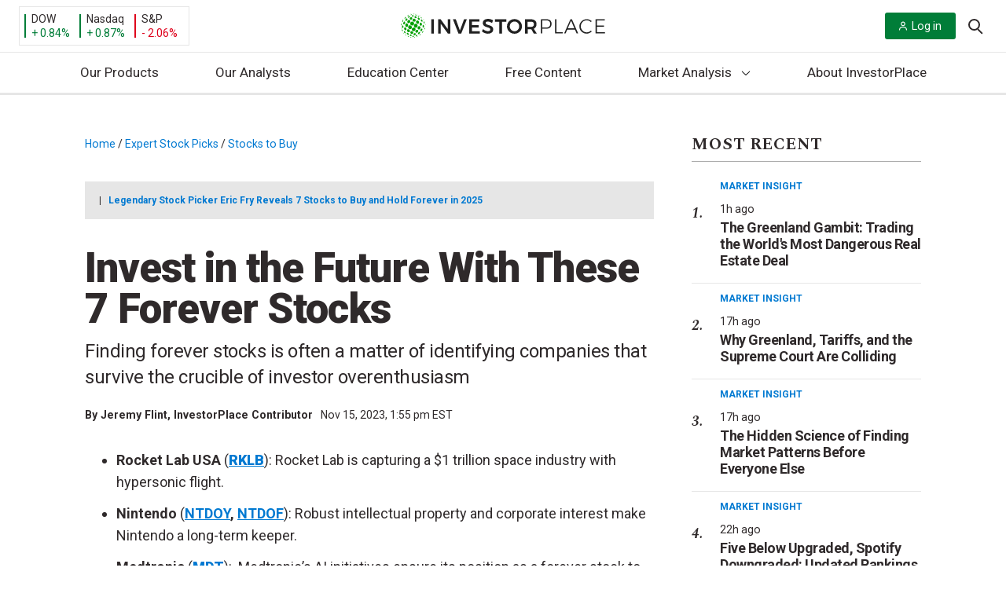

--- FILE ---
content_type: text/html; charset=UTF-8
request_url: https://investorplace.com/2023/11/invest-in-the-future-with-these-7-forever-stocks/?utm_source=financialcontent&utm_medium=quotes
body_size: 68042
content:
<!DOCTYPE html>
<html lang="en-US">

<head>
	<title>
		Invest in the Future With These 7 Forever Stocks | InvestorPlace	</title>

	<link rel="profile" href="http://gmpg.org/xfn/11" />
	
	<meta http-equiv="Content-Type" content="text/html; charset=UTF-8">
	<meta http-equiv="X-UA-Compatible" content="IE=edge">
	<meta http-equiv="Content-Type" content="text/html; charset=UTF-8" />
	<meta name="viewport" content="width=device-width, initial-scale=1.0">
	<meta name="google-site-verification" content="bm2mM1Hm4u4DdVlNkg8C9q-VI9W8vqFMFk3m6qfvBCo" />
	<link rel="alternate" type="application/rss+xml" title="InvestorPlace RSS Feed" href="https://investorplace.com/feed/" />
	<link rel="alternate" type="application/atom+xml" title="InvestorPlace Atom Feed" href="https://investorplace.com/feed/atom/" />
	<link rel="pingback" href="https://investorplace.com/xmlrpc.php" />
	<link rel="dns-prefetch" href="//se.monetate.net" />
	<link rel="dns-prefetch" href="//www.googletagmanager.com" />
	<link rel="dns-prefetch" href="//www.google-analytics.com" />
	<link rel="dns-prefetch" href="//api.cloudquote.net" />

	
			<!-- Osano Cookies Consent Script start -->
	<script src="https://cmp.osano.com/AzydZ7TEJc3cu8mk6/42852686-4119-4ea9-babb-2ce0393c007c/osano.js"></script>
	<!-- Osano Cookies Consent Script end -->

	<style>
		.ipm-osano-js {
			display: none;
		}

		.osano-cm-dialog {
			align-items: flex-start;
			background-color: #e6e6e6;
			color: #000;
			max-height: 80vh;
		}

		.osano-cm-link {
			color: #0079d1;
			text-decoration: none;
		}

		.osano-cm-link:hover,
		.osano-cm-link:focus {
			color: #0079d1;
			text-decoration: underline;
		}

		.osano-cm-content__message {
			margin-bottom: 1.5em;
			padding-bottom: 0;
		}

		.osano-cm-close {
			background-color: #757575;
			border-color: #757575;
			stroke: #fff;
			padding: 3px;
		}

		.osano-cm-dialog__close:hover {
			stroke: #fff;
		}

		.osano-cm-widget {
			display: none;
		}

		.osano-cm-dialog__content.osano-cm-content span, .osano-cm-dialog__content.osano-cm-content p {
			float: left;
			clear: both;
			display: block;
		}
		.osano-cm-storage-policy {
			display: inline-block;
			float: left;
			clear: both;
		}
		ul.osano-cm-dialog__list.osano-cm-list {
			display: flex;
			flex-direction: column;
			padding: 0 0 15px 40px;
			margin: 0 0 15px;
		}
		.osano-cm-drawer-links__link {
			display: block;
			padding-bottom: 8px;
		}
		.osano-cm-drawer-links {
			margin: 0;
			padding-bottom: 2em;
			padding-top: 0.5em;
		}
		p.osano-cm-content__usage-list.osano-cm-usage-list {
			margin-top: 0;
		}
		.osano-cm-dialog--type_bar .osano-cm-dialog__list .osano-cm-label {
			padding-top: 0;
			font-weight: 700;
			padding-left: 5px;
		}
		.osano-cm-button {
			border-radius: 0.25em;
			border-style: solid;
			border-width: thin;
			cursor: pointer;
			flex: 1 1 auto;
			font-size: 1em;
			font-weight: 700;
			line-height: 1;
			margin: 0.125em;
			min-width: 6em;
			padding: 0.75em 0.75em;
			transition-duration: .2s;
			transition-property: background-color;
			transition-timing-function: ease-out;
		}
		.osano-cm-button {
			background-color: #fff;
			border-color: #0079d1;
			color: #0079d1;
		}
		.osano-cm-button:focus, .osano-cm-button:hover {
			background-color: #0079d1;
			color: #fff;
		}
		.osano-cm-toggle__switch:hover {
			cursor: pointer;
			background-color: #757575 !important;
			border: 2px solid #ababab !important;
		}
		.osano-cm-toggle__switch {
		background-color: #ababab;
		}
		.osano-cm-toggle__input:checked + .osano-cm-toggle__switch {
			background-color: #0079D1;
			border-color: #0079D1;
		}
		.osano-cm-content__message.osano-cm-message::before {
			content: "Manage your Cookie Preferences";
			display: block;
			padding: 0 0 0.75rem;
			font-size: 1.55rem;
			font-weight: bold;
		}

		.osano-cm-toggle__input:disabled:checked + .osano-cm-toggle__switch,
		.osano-cm-toggle__input:disabled:checked:focus + .osano-cm-toggle__switch,
		.osano-cm-toggle__input:disabled:checked:hover + .osano-cm-toggle__switch {
			background-color: #0079D1;
			border-color: #0079D1;
		}

		@media (min-width: 768px) {

			.osano-cm-dialog {
				padding-right: 2.5em;
			}
		}

		/* Desktop */
		@media (min-width: 1024px) {

			.osano-cm-dialog__content.osano-cm-content span, .osano-cm-dialog__content.osano-cm-content p {
				max-width: 75%;
				float: left;
				clear: both;
				display: block;
			}

			ul.osano-cm-dialog__list.osano-cm-list {
				display: flex;
				flex-direction: column;
				padding: 0 0 50px 20px;
				margin: 0 20px 20px;
			}
		}
	</style>

	<script>
		window.hasMarketingConsent = true;

		/**
		 * Enable/isable script loaing.
		 *
		 * @param {string} consentProperty Consent type.
		 * @param {string} consentValue    Consent value.
		 */
		const toggleScript = ( consentProperty, consentValue ) => {

			// Get all the scripts with the current consent type.
			const allScripts = document.querySelectorAll( "script[data-osano='" + consentProperty + "']" );
			if ( ! allScripts.length ) {
				return;
			}

			// Loop through all the found scripts and toggle their
			allScripts.forEach( ( script ) => {

				// Flag variable to check if the script should be replaced.
				let shouldReplaceScript = false;

				// Create the clone of the replaceable script.
				const newScript = document.createElement('script');
				newScript.textContent = script.textContent;
				newScript.src = script.src;

				/**
				 * If the current consent type is already accepted, allow the script to load.
				 * If not, then don't load the script.
				 */
				if ( 'ACCEPT' === consentValue ) {

					shouldReplaceScript = true;

					newScript.type = 'text/javascript';
					newScript.className = '';

				} else if ( 'DENY' === consentValue ) {

					shouldReplaceScript = false;

					script.type = 'text/plain';
					script.className = 'ipm-osano-js';
				}

				// Replace the new script node with the current script.
				if ( shouldReplaceScript ) {
					document.body.appendChild( newScript );
				}
			} );
		};

		/**
		 * Check user's consent.
		 */
		const checkConsent = () => {

			const consent = window.Osano.cm.getConsent();
			for ( const property in consent ) {

				// Skip essential scripts.
				if ( 'ESSENTIAL' === property ) {
					continue;
				}

				setTimeout(() => {
					toggleScript( property, consent[ property ] );
				}, 0);
			}
		};

		/**
		 * Osano initiliazed event.
		 */
		// Osano.cm.addEventListener( 'osano-cm-initialized', () => {
		// 	if ( window.Osano.cm.countryCode === 'us' ) {
		// 		window.Osano.cm.hideDialog();
		// 	}
		// } );

		/**
		 * Check consent interaction by Osano's consent saved event.
		 */
		const checkConsentInteraction = () => {

			Osano.cm.addEventListener('osano-cm-consent-saved', () => {
				checkConsent();
			} );
		};

		if ( 'complete' === document.readyState ) {
			checkConsentInteraction();
		} else {

			document.onreadystatechange = function () {

				if ( 'complete' === document.readyState ) {
					checkConsentInteraction();
				}
			}
		}
	</script>
	<link rel="preconnect" href="https://fonts.gstatic.com" crossorigin><link rel="preload" as="style" href="https://fonts.googleapis.com/css?family=Roboto:400,400i,700,900&#038;display=swap" /><link rel="stylesheet" href="https://fonts.googleapis.com/css?family=Roboto:400,400i,700,900&#038;display=swap" media="print" onload="this.media='all'" /><noscript><link rel="stylesheet" href="https://fonts.googleapis.com/css?family=Roboto:400,400i,700,900&#038;display=swap" /></noscript><link rel="preload" as="style" href="https://fonts.googleapis.com/css?family=Spectral:400,400i,700,700i&#038;display=swap" /><link rel="stylesheet" href="https://fonts.googleapis.com/css?family=Spectral:400,400i,700,700i&#038;display=swap" media="print" onload="this.media='all'" /><noscript><link rel="stylesheet" href="https://fonts.googleapis.com/css?family=Spectral:400,400i,700,700i&#038;display=swap" /></noscript>	<!-- Begin Monetate ExpressTag Sync v8.1. Place at start of document head. DO NOT ALTER. -->
	<script data-osano="MARKETING" type="text/plain" class="ipm-osano-js">var monetateT = new Date().getTime();</script>
	<script type="text/plain" data-osano="MARKETING" class="ipm-osano-js"
	        src="//se.monetate.net/js/2/a-64c35d56/p/investorplace.com/entry.js" defer></script> 	<!-- End Monetate tag. -->
	<script data-osano="MARKETING" type="text/plain" class="ipm-osano-js">
		var ipmMonetateData = {
			pageType: "post",
			apiSubmitURL: "https://investorplace.com/wp-json/ipm/v1/doe-form-submit/"
		};
		window.monetateQ = window.monetateQ || [];
		window.monetateQ.push([
			"setPageType",
			ipmMonetateData.pageType
		]);
		window.monetateQ.push([
			"addBreadcrumbs",
			["Home","Expert Stock Picks","Stocks to Buy"]		]);
		window.monetateQ.push([
			"trackData"
		]);
		window.experimentPageType = ipmMonetateData.pageType;
	</script>
		<script>
		const IPMLoaderQueue = [];

		// Check that the dom is loaded and ready.
		window.IPMPageReady = function( fn ) {
			if ( document.attachEvent ? 'complete' === document.readyState : 'loading' !== document.readyState ) {
				fn();
			} else {
				document.addEventListener( 'load', fn );
			}
		};
	</script>
	<meta name='robots' content='index, follow, max-image-preview:large, max-snippet:-1, max-video-preview:-1' />

	<!-- This site is optimized with the Yoast SEO plugin v25.6 - https://yoast.com/wordpress/plugins/seo/ -->
	<meta name="description" content="Forever stocks are usually those predicting future trends. Finding them today means pinning down strong financials and prospects without FOMO." />
	<link rel="canonical" href="https://investorplace.com/2023/11/invest-in-the-future-with-these-7-forever-stocks/" />
	<meta property="og:locale" content="en_US" />
	<meta property="og:type" content="article" />
	<meta property="og:title" content="Invest in the Future With These 7 Forever Stocks" />
	<meta property="og:description" content="Forever stocks are usually those predicting future trends. Finding them today means pinning down strong financials and prospects without FOMO." />
	<meta property="og:url" content="https://investorplace.com/2023/11/invest-in-the-future-with-these-7-forever-stocks/" />
	<meta property="og:site_name" content="InvestorPlace" />
	<meta property="article:publisher" content="https://www.facebook.com/investorplace" />
	<meta property="article:published_time" content="2023-11-15T18:55:33+00:00" />
	<meta property="article:modified_time" content="2023-11-15T18:55:45+00:00" />
	<meta property="og:image" content="https://investorplace.com/wp-content/uploads/2019/07/stocks-to-buy-2.jpg" />
	<meta property="og:image:width" content="1600" />
	<meta property="og:image:height" content="900" />
	<meta property="og:image:type" content="image/jpeg" />
	<meta name="author" content="Jeremy Flint" />
	<meta name="twitter:card" content="summary" />
	<meta name="twitter:title" content="Invest in the Future With These 7 Forever Stocks" />
	<meta name="twitter:description" content="Forever stocks are usually those predicting future trends. Finding them today means pinning down strong financials and prospects without FOMO." />
	<meta name="twitter:image" content="https://investorplace.com/wp-content/uploads/2019/07/stocks-to-buy-2.jpg" />
	<meta name="twitter:creator" content="@InvestorPlace" />
	<meta name="twitter:site" content="@InvestorPlace" />
	<meta name="twitter:label1" content="Written by" />
	<meta name="twitter:data1" content="Jeremy Flint" />
	<meta name="twitter:label2" content="Est. reading time" />
	<meta name="twitter:data2" content="9 minutes" />
	<!-- / Yoast SEO plugin. -->


<link rel='dns-prefetch' href='//assets.stansberryresearch.com' />
<link rel='dns-prefetch' href='//investorplace.com' />
<link rel='dns-prefetch' href='//www.youtube.com' />
<link rel='stylesheet' id='wp-block-library-css' href='https://investorplace.com/wp-includes/css/dist/block-library/style.min.css?ver=6.6.2' type='text/css' media='all' />
<style id='co-authors-plus-coauthors-style-inline-css' type='text/css'>
.wp-block-co-authors-plus-coauthors.is-layout-flow [class*=wp-block-co-authors-plus]{display:inline}

</style>
<style id='co-authors-plus-avatar-style-inline-css' type='text/css'>
.wp-block-co-authors-plus-avatar :where(img){height:auto;max-width:100%;vertical-align:bottom}.wp-block-co-authors-plus-coauthors.is-layout-flow .wp-block-co-authors-plus-avatar :where(img){vertical-align:middle}.wp-block-co-authors-plus-avatar:is(.alignleft,.alignright){display:table}.wp-block-co-authors-plus-avatar.aligncenter{display:table;margin-inline:auto}

</style>
<style id='co-authors-plus-image-style-inline-css' type='text/css'>
.wp-block-co-authors-plus-image{margin-bottom:0}.wp-block-co-authors-plus-image :where(img){height:auto;max-width:100%;vertical-align:bottom}.wp-block-co-authors-plus-coauthors.is-layout-flow .wp-block-co-authors-plus-image :where(img){vertical-align:middle}.wp-block-co-authors-plus-image:is(.alignfull,.alignwide) :where(img){width:100%}.wp-block-co-authors-plus-image:is(.alignleft,.alignright){display:table}.wp-block-co-authors-plus-image.aligncenter{display:table;margin-inline:auto}

</style>
<style id='safe-svg-svg-icon-style-inline-css' type='text/css'>
.safe-svg-cover{text-align:center}.safe-svg-cover .safe-svg-inside{display:inline-block;max-width:100%}.safe-svg-cover svg{fill:currentColor;height:100%;max-height:100%;max-width:100%;width:100%}

</style>
<link rel='stylesheet' id='investorplace_frontend-css-css' href='https://investorplace.com/wp-content/mu-plugins/investorplace/dist/css/frontend-style.css?ver=20251121' type='text/css' media='all' />
<link rel='stylesheet' id='twitter-posts-style-css' href='https://investorplace.com/wp-content/plugins/twitter-posts/assets/css/twitter-posts.css?ver=1.1.0' type='text/css' media='all' />
<link rel='stylesheet' id='twitter-posts-style-ipm-css' href='https://investorplace.com/wp-content/plugins/twitter-posts/assets/css/twitter-posts-ipm.css?ver=1.1.0' type='text/css' media='all' />
<link rel='stylesheet' id='ep_general_styles-css' href='https://investorplace.com/wp-content/plugins/elasticpress/dist/css/general-styles.css?ver=66295efe92a630617c00' type='text/css' media='all' />
<link rel='stylesheet' id='investorplace-styles-global-css' href='https://investorplace.com/wp-content/themes/InvestorPlaceV2/dist/css/globalStyles.css?ver=20250721' type='text/css' media='all' />
<link rel='stylesheet' id='investorplace-article-css' href='https://investorplace.com/wp-content/themes/InvestorPlaceV2/dist/css/article.css?ver=20250721' type='text/css' media='all' />
<link rel='stylesheet' id='ipm-lightbox-house-ad-style-css' href='https://investorplace.com/wp-content/themes/InvestorPlaceV2/dist/css/lightboxHouseAdStyle.css?ver=20250721' type='text/css' media='all' />
<link rel='stylesheet' id='youtube-shorts-theme-styles-css' href='https://investorplace.com/wp-content/themes/InvestorPlaceV2/dist/css/youtube-shorts.css?ver=4d8eab3845cfb85841b4' type='text/css' media='all' />
<script type="text/javascript" src="https://assets.stansberryresearch.com/js/sr-container.js?ver=1.0" id="marketwise-pixel-js"></script>
<script defer id="ipm_loader-js" src="https://investorplace.com/wp-content/themes/InvestorPlaceV2/dist/js/ipmLoader.js?ver=2a952556eae8b8510e33" data-osano="ESSENTIAL" type="text/javascript"></script><script defer id="jquery-core-js" src="https://investorplace.com/wp-includes/js/jquery/jquery.min.js?ver=3.7.1" data-osano="ESSENTIAL" type="text/javascript"></script><link rel="https://api.w.org/" href="https://investorplace.com/wp-json/" /><link rel="alternate" title="JSON" type="application/json" href="https://investorplace.com/wp-json/wp/v2/posts/2517934" /><link rel="EditURI" type="application/rsd+xml" title="RSD" href="https://investorplace.com/xmlrpc.php?rsd" />
<meta name="generator" content="WordPress 6.6.2" />
<link rel='shortlink' href='https://investorplace.com/?p=2517934' />
<link rel="alternate" title="oEmbed (JSON)" type="application/json+oembed" href="https://investorplace.com/wp-json/oembed/1.0/embed?url=https%3A%2F%2Finvestorplace.com%2F2023%2F11%2Finvest-in-the-future-with-these-7-forever-stocks%2F" />
<link rel="alternate" title="oEmbed (XML)" type="text/xml+oembed" href="https://investorplace.com/wp-json/oembed/1.0/embed?url=https%3A%2F%2Finvestorplace.com%2F2023%2F11%2Finvest-in-the-future-with-these-7-forever-stocks%2F&#038;format=xml" />
<script type="text/javascript" src="//cdn.evgnet.com/beacon/stansberryholdings/alta_prod/scripts/evergage.min.js"></script>

<script>
  (function(h,o,u,n,d) {
    h=h[d]=h[d]||{q:[],onReady:function(c){h.q.push(c)}}
    d=o.createElement(u);d.async=1;d.src=n
    n=o.getElementsByTagName(u)[0];n.parentNode.insertBefore(d,n)
  })(window,document,'script','https://www.datadoghq-browser-agent.com/us1/v6/datadog-rum.js','DD_RUM')
  window.DD_RUM.onReady(function() {
    window.DD_RUM.init({
      clientToken: 'pub1c56e6acc89f57eb3360c86efbb518ab',
      applicationId: '2c9697af-8ea0-4fe1-8c44-d7d4cad20b00',
      // `site` refers to the Datadog site parameter of your organization
      // see https://docs.datadoghq.com/getting_started/site/
      site: 'datadoghq.com',
      service: 'investorplace-public',
      env: 'prod',
      // Specify a version number to identify the deployed version of your application in Datadog
      // version: '1.0.0',
      sessionSampleRate: 100,
      sessionReplaySampleRate: 10,
      trackBfcacheViews: true,
      defaultPrivacyLevel: 'mask-user-input',
    });
  })
</script><meta name='yandex-verification' content='7449d54f0a1869d7' />	<!-- Marfeel analytics start -->
	<script data-osano="ANALYTICS" type="text/plain" class="ipm-osano-js">
		function e(e){var t=!(arguments.length>1&&void 0!==arguments[1])||arguments[1],c=document.createElement("script");c.src=e,t?c.type="module":(c.async=!0,c.type="text/javascript",c.setAttribute("nomodule",""));var n=document.getElementsByTagName("script")[0];n.parentNode.insertBefore(c,n)}function t(t,c,n){var a,o,r;null!==(a=t.marfeel)&&void 0!==a||(t.marfeel={}),null!==(o=(r=t.marfeel).cmd)&&void 0!==o||(r.cmd=[]),t.marfeel.config=n,t.marfeel.config.accountId=c;var i="https://sdk.mrf.io/statics";e("".concat(i,"/marfeel-sdk.js?id=").concat(c),!0),e("".concat(i,"/marfeel-sdk.es5.js?id=").concat(c),!1)}!function(e,c){var n=arguments.length>2&&void 0!==arguments[2]?arguments[2]:{};t(e,c,n)}(window,1442,{} /*config*/);
	</script>

	
			<meta property="mrf:tags" content="Post ID:2517934" />
					<meta property="mrf:tags" content="Ticker:CHPT;Ticker:CRSP;Ticker:MDT;Ticker:NTDOF;Ticker:NTDOY;Ticker:RKLB;Ticker:SN;Ticker:TLRY" />
						<meta property="mrf:tags" content="Content Type:Super_gallery(7_14)" />
						<meta property="mrf:tags" content="Editor:spino" />
					<meta property="mrf:tags" content="Page Type:Post" />
			<!-- / Marfeel analytics end -->
			<!-- Hide last breadcrumb -->
		<style>
			.breadcrumb-trail .breadcrumb_last {
				display: none;
			}
		</style>
		<link rel="icon" href="https://investorplace.com/wp-content/uploads/2020/07/cropped-ip-512x512-1-1-32x32.png" sizes="32x32" />
<link rel="icon" href="https://investorplace.com/wp-content/uploads/2020/07/cropped-ip-512x512-1-1-192x192.png" sizes="192x192" />
<link rel="apple-touch-icon" href="https://investorplace.com/wp-content/uploads/2020/07/cropped-ip-512x512-1-1-180x180.png" />
<meta name="msapplication-TileImage" content="https://investorplace.com/wp-content/uploads/2020/07/cropped-ip-512x512-1-1-270x270.png" />
		<style type="text/css" id="wp-custom-css">
			.osano-iframe-page,
.osano-iframe-page iframe{
position:relative!important;
min-height:100vh;
}
.publish-date {
	display: none;
}
.newsletters.wrapper.container-fluid .intro {display: none;}		</style>
		</head>

<body class="post-template-default single single-post postid-2517934 single-format-standard redesign test single-article-style">

	
<div class="monetate_lightbox_house_ad js-lightbox-house-ad-variation" data-variation="regular" hidden>
	<div class="lightbox_mask"></div>

	<div class="lightbox-wrapper">
		<a class="lightbox__close" id="js-lightbox-close-btn">
			<span class="screen-reader-text">
				Close Lightbox			</span>

			<svg xmlns="http://www.w3.org/2000/svg" version="1.1" class="icon-close" width="20" height="20" viewBox="0 0 20 20">
				<path fill="#A7A7A7" d="M19.064 2.093L11.16 10l7.905 7.905-1.159 1.159L10 11.158l-7.906 7.905-1.16-1.159L8.84 9.999.936 2.093 2.096.934 10 8.84 17.905.934z"></path>
			</svg>
		</a>

		<div class="lightbox-container">
			<div class="lightbox-content">
				<img class="logo" src="">

				<h1 class="heading"></h1>

				<div class="description"></div>

				<a class="btn-primary" target="_blank" href=""></a>
			</div>

			<div class="lightbox-image">
				<img class="image" src="">
			</div>
		</div>
	</div>
</div>

<div class="monetate_lightbox_house_ad js-lightbox-house-ad-variation" data-variation="doe" hidden>
	<div class="lightbox_mask"></div>

	<div class="lightbox-wrapper">
		<a class="lightbox__close" id="js-lightbox-close-btn">
			<span class="screen-reader-text">
				Close Lightbox			</span>

			<svg xmlns="http://www.w3.org/2000/svg" version="1.1" class="icon-close" width="20" height="20" viewBox="0 0 20 20">
				<path fill="#A7A7A7" d="M19.064 2.093L11.16 10l7.905 7.905-1.159 1.159L10 11.158l-7.906 7.905-1.16-1.159L8.84 9.999.936 2.093 2.096.934 10 8.84 17.905.934z"></path>
			</svg>
		</a>

		<div class="lightbox-logo">
			<img class="logo" src="">
		</div>

		<div class="lightbox-container">
			<div class="lightbox-content">
				<h1 class="heading"></h1>

				<div class="description"></div>
			</div>

			<div class="lightbox-image">
				<img class="image" src="">
			</div>
		</div>

		<form class="lightbox-doe-form" method="post">
			<input name="source" type="hidden" value="">
			<input name="ipmEffortId" type="hidden" value="">
			<input name="ipmPubCode" type="hidden" value="">
			<input name="ipmBrandId" type="hidden" value="">
			<input name="ipmEmailTemplateUrl" type="hidden" value="">
			<input name="ipmEmailSubject" type="hidden" value="">
			<input name="ipmCampaignId" type="hidden" value="">
			<input name="ipmTargetUrl" type="hidden" value="">
			<input name="ipmAssetId" type="hidden" value="">
			<input name="ipmBaseUrl" type="hidden" value="">
			<input name="ipmCoiOptinSource" type="hidden" value="">
			<input name="ipmCoiOptin" type="hidden" value="">
			<input name="ipmAuthOptIn" type="hidden" value="">
			<input name="ipmTransactionType" type="hidden" value="">

			<div class="lightbox-form-fields">
				<label for="exampleInputEmail1">Download the free report here:</label>
				<input class="form-control" name="Email" required="" type="email">
			</div>

			<div class="lightbox-form-button">
				<button class="btn btn-normal btn-primary" type="submit"></button>
			</div>
		</form>

		<p class="lightbox__error js-lightbox__error"></p>
	</div>
</div>

	<a class="skip-link screen-reader-text" href="#main">
		Skip to content	</a>

	<div id="fb-root"></div>
	<div class="hidden" hidden>
		<svg width="0" height="0" class="hidden">
	<symbol xmlns="http://www.w3.org/2000/svg" viewBox="0 0 512 512" id="ios-email-outline">
		<path d="M64 128v256h384V128H64zm192 139.9L93.2 144h325.6L256 267.9zM80 368V154.1l115.1 87.6L127 319l2 2 78.9-69.6L256 288l48.1-36.6L383 321l2-2-68.1-77.4L432 154.1V368H80z"></path>
	</symbol>
	<symbol xmlns="http://www.w3.org/2000/svg" viewBox="0 0 512 512" id="ios-telephone-outline">
		<path d="M415.9 335.5c-14.6-15-56.1-43.1-83.3-43.1-6.3 0-11.8 1.4-16.3 4.3-13.3 8.5-23.9 15.1-29 15.1-2.8 0-5.8-2.5-12.4-8.2l-1.1-1c-18.3-15.9-22.2-20-29.3-27.4l-1.8-1.9c-1.3-1.3-2.4-2.5-3.5-3.6-6.2-6.4-10.7-11-26.6-29l-.7-.8c-7.6-8.6-12.6-14.2-12.9-18.3-.3-4 3.2-10.5 12.1-22.6 10.8-14.6 11.2-32.6 1.3-53.5-7.9-16.5-20.8-32.3-32.2-46.2l-1-1.2c-9.8-12-21.2-18-33.9-18-14.1 0-25.8 7.6-32 11.6-.5.3-1 .7-1.5 1-13.9 8.8-24 20.9-27.8 33.2-5.7 18.5-9.5 42.5 17.8 92.4 23.6 43.2 45 72.2 79 107.1 32 32.8 46.2 43.4 78 66.4 35.4 25.6 69.4 40.3 93.2 40.3 22.1 0 39.5 0 64.3-29.9 26-31.4 15.2-50.6-.4-66.7zm-11.5 55.9c-20 24.2-31.5 24.2-52.3 24.2-20.3 0-51.8-14-84.2-37.3-31-22.4-44.8-32.7-75.9-64.6-32.9-33.7-53.6-61.8-76.4-103.5-24.1-44.1-21.4-63.4-16.5-79.3 2.6-8.5 10.4-17.6 21-24.2.5-.3 1-.7 1.6-1 5.3-3.4 14.1-9.1 23.7-9.1 8 0 15.1 4 21.9 12.3l1 1.2c25.5 31.2 45.4 58.8 30.4 79.2-10.6 14.3-16.2 24-15.3 34 .8 9.7 7.3 17 17.1 28l.7.8c16.1 18.2 20.7 23 27.1 29.5 1.1 1.1 2.2 2.3 3.5 3.6l1.8 1.9c7.4 7.7 11.5 11.9 30.3 28.4l1.1 1c8 7 13.9 12.1 22.5 12.1 8.9 0 18.7-5.6 37.3-17.5 1.9-1.2 4.6-1.9 8-1.9 21.7 0 59.1 24.8 72.2 38.3 12 12.2 18 21.4-.6 43.9z"></path>
	</symbol>
	<symbol xmlns="http://www.w3.org/2000/svg" viewBox="0 0 512 512" id="ios-time-outline">
		<path d="M256 48C141.1 48 48 141.1 48 256s93.1 208 208 208 208-93.1 208-208S370.9 48 256 48zm0 398.7c-105.1 0-190.7-85.5-190.7-190.7 0-105.1 85.5-190.7 190.7-190.7 105.1 0 190.7 85.5 190.7 190.7 0 105.1-85.6 190.7-190.7 190.7z"></path>
		<path d="M256 256h-96v17.3h113.3V128H256z"></path>
	</symbol>
	<symbol xmlns="http://www.w3.org/2000/svg" viewBox="0 0 512 512" id="logo-facebook">
	<path d="M288 192v-38c0-17 4-26 31-26h33V64h-56c-68 0-91 31-91 85v43h-45v64h45v192h83V256h56l8-64h-64z"/>
	</symbol>
	<symbol xmlns="http://www.w3.org/2000/svg" viewBox="0 0 512 512" id="logo-rss">
		<path d="M119.9 336.1c-30.8 0-55.9 25.1-55.9 55.8 0 30.8 25.1 55.6 55.9 55.6 30.9 0 55.9-24.9 55.9-55.6 0-30.7-25-55.8-55.9-55.8z"></path>
		<path d="M64 192v79.9c48 0 94.1 14.2 128 48.1 33.9 33.9 48 79.9 48 128h80c0-139.9-116-256-256-256z"></path>
		<path d="M64 64v79.9c171 0 303.9 133 303.9 304.1H448C448 236.3 276 64 64 64z"></path>
	</symbol>
	<symbol xmlns="http://www.w3.org/2000/svg" viewBox="0 0 512 512" id="logo-twitter">
		<path d="M492 109.5c-17.4 7.7-36 12.9-55.6 15.3 20-12 35.4-31 42.6-53.6-18.7 11.1-39.4 19.2-61.5 23.5C399.8 75.8 374.6 64 346.8 64c-53.5 0-96.8 43.4-96.8 96.9 0 7.6.8 15 2.5 22.1-80.5-4-151.9-42.6-199.6-101.3-8.3 14.3-13.1 31-13.1 48.7 0 33.6 17.2 63.3 43.2 80.7-16-.4-31-4.8-44-12.1v1.2c0 47 33.4 86.1 77.7 95-8.1 2.2-16.7 3.4-25.5 3.4-6.2 0-12.3-.6-18.2-1.8 12.3 38.5 48.1 66.5 90.5 67.3-33.1 26-74.9 41.5-120.3 41.5-7.8 0-15.5-.5-23.1-1.4C62.8 432 113.7 448 168.3 448 346.6 448 444 300.3 444 172.2c0-4.2-.1-8.4-.3-12.5C462.6 146 479 129 492 109.5z"></path>
	</symbol>
	<symbol xmlns="http://www.w3.org/2000/svg" viewBox="0 0 512 512" id="ios-arrow-down">
		<path d="M256,294.1L383,167c9.4-9.4,24.6-9.4,33.9,0s9.3,24.6,0,34L273,345c-9.1,9.1-23.7,9.3-33.1,0.7L95,201.1
	c-4.7-4.7-7-10.9-7-17c0-6.1,2.3-12.3,7-17c9.4-9.4,24.6-9.4,33.9,0L256,294.1z"/>
	</symbol>
	<symbol xmlns="http://www.w3.org/2000/svg" viewBox="0 0 21 20" id="header-search-icon">
		<path d="M19.99 18.58l-4.797-4.809a8.41 8.41 0 001.906-5.342C17.099 3.776 13.33 0 8.688 0 4.04 0 .277 3.776.277 8.429c0 4.653 3.763 8.428 8.41 8.428a8.356 8.356 0 005.329-1.906l4.798 4.804a.83.83 0 001.177 0 .829.829 0 000-1.175zm-11.302-3.4c-3.719 0-6.741-3.029-6.741-6.751 0-3.723 3.022-6.756 6.74-6.756 3.716 0 6.742 3.033 6.742 6.756 0 3.722-3.026 6.75-6.741 6.75z"/>
	</symbol>
</svg>
	</div>
		<script data-osano="ANALYTICS" type="text/plain" class="ipm-osano-js">
		var dataLayer = dataLayer || [];
	</script>
		<script data-osano="ANALYTICS" type="text/plain" class="ipm-osano-js">
		var ipm_ga = {"author":["jeremy-flint"],"publish_date":"20231115","category":["stocks-to-buy"],"hot_topics":"","post_id":"2517934","publishing_author":"spino","content_type":"super_gallery(7_14)","test_variant":"","industries":"","stock_types":"","tickers":["chpt","crsp","mdt","ntdof","ntdoy","rklb","sn","tlry"]};
	</script>
	
	
		
		<script data-osano="ANALYTICS" type="text/plain" class="ipm-osano-js">
			dataLayer.push({'author': 'Jeremy Flint' });
		</script>

	
	<!-- Google Tag Manager -->
	<noscript><iframe src="https://www.googletagmanager.com/ns.html?id=GTM-N7BC" height="0" width="0" style="display:none;visibility:hidden"></iframe></noscript>
	<script data-osano="ANALYTICS" type="text/plain" class="ipm-osano-js">
	dataLayer.push({
		'gtm.start': new Date().getTime(),
		event: 'gtm.js'
	});
	</script>
	<script async src="https://www.googletagmanager.com/gtm.js?id=GTM-N7BC" data-osano="ANALYTICS" type="text/plain" class="ipm-osano-js"></script>	<!-- End Google Tag Manager -->
	
<!-- Schema.org -->
<script type="application/ld+json">
{
    "@context": "http:\/\/schema.org",
    "@type": "BreadcrumbList",
    "@id": "https:\/\/investorplace.com\/2023\/11\/invest-in-the-future-with-these-7-forever-stocks\/#breadcrumb",
    "itemListElement": [
        {
            "@type": "ListItem",
            "position": 1,
            "item": {
                "@type": "WebPage",
                "@id": "https:\/\/investorplace.com\/",
                "url": "https:\/\/investorplace.com\/",
                "name": "Home"
            }
        },
        {
            "@type": "ListItem",
            "position": 2,
            "item": {
                "@type": "WebPage",
                "@id": "https:\/\/investorplace.com\/stock-picks\/",
                "url": "https:\/\/investorplace.com\/stock-picks\/",
                "name": "Expert Stock Picks"
            }
        },
        {
            "@type": "ListItem",
            "position": 3,
            "item": {
                "@type": "WebPage",
                "@id": "https:\/\/investorplace.com\/category\/stock-picks\/stocks-to-buy\/",
                "url": "https:\/\/investorplace.com\/category\/stock-picks\/stocks-to-buy\/",
                "name": "Stocks to Buy"
            }
        },
        {
            "@type": "ListItem",
            "position": 4,
            "item": {
                "@type": "WebPage",
                "@id": "https:\/\/investorplace.com\/2023\/11\/invest-in-the-future-with-these-7-forever-stocks\/",
                "url": "https:\/\/investorplace.com\/2023\/11\/invest-in-the-future-with-these-7-forever-stocks\/",
                "name": "Invest in the Future With These 7 Forever Stocks"
            }
        }
    ]
}
</script>
<!-- Schema.org -->
<script type="application/ld+json">
{
    "@context": "http:\/\/schema.org",
    "@type": "NewsArticle",
    "publisher": {
        "@type": "NewsMediaOrganization",
        "name": "InvestorPlace",
        "url": "https:\/\/investorplace.com",
        "logo": "https:\/\/investorplace.com\/wp-content\/themes\/InvestorPlaceV2\/dist\/images\/ipm-logo.png",
        "sameAs": [
            "https:\/\/www.facebook.com\/investorplace\/",
            "https:\/\/twitter.com\/InvestorPlace",
            "https:\/\/www.linkedin.com\/company\/investorplace-media-llc",
            "https:\/\/www.youtube.com\/channel\/UCT6Mvbk82SuZpLCC6EUNJGA"
        ]
    },
    "mainEntityOfPage": {
        "@type": "WebPage",
        "@id": "https:\/\/investorplace.com\/2023\/11\/invest-in-the-future-with-these-7-forever-stocks\/"
    },
    "author": [
        {
            "@context": "http:\/\/schema.org",
            "@type": "Person",
            "url": "https:\/\/investorplace.com\/author\/jeremyflint\/",
            "name": "Jeremy Flint",
            "sameAs": [
                "https:\/\/investorplace.com\/author\/jeremyflint\/"
            ],
            "knowsAbout": "Fixed-income investing, macroeconomic news; oil, gas, and utilities industries"
        }
    ],
    "headline": "Invest in the Future With These 7 Forever Stocks",
    "datePublished": "2023-11-15T13:55:33-05:00",
    "dateModified": "2023-11-15T13:55:45-05:00",
    "image": {
        "@type": "ImageObject",
        "url": "https:\/\/investorplace.com\/wp-content\/uploads\/2019\/07\/stocks-to-buy-2.jpg",
        "height": 900,
        "width": 1600
    },
    "articleBody": "Rocket Lab USA (RKLB): Rocket Lab is capturing a $1 trillion space industry with hypersonic\u00a0flight. Nintendo (NTDOY, NTDOF): Robust intellectual property and corporate interest make Nintendo a long-term keeper. Medtronic (MDT): \u00a0Medtronic\u2019s AI initiatives ensure its position as a forever stock to capture huge healthcare growth in coming years.\u00a0 Find more forever stocks below! One of my favorite investment strategies when seeking forever stocks is to look to past trends that turned stale. Think of some of the hottest sectors in the past five years that saw massive investor interest before falling back to Earth. Cannabis stocks, pandemic stocks, streaming stocks, even electric vehicle (EV) stocks. All had their heyday, buffeted by a record bull run, but collectively traded at a fraction of their past pricing.&nbsp; The trick is to identify past winners in an emerging sector that were too early. Cannabis stocks rose on potential legalization that's taking longer than expected to pan out. Streaming and pandemic stocks fell after we \"returned to normal,\" though many remote work and socialization trends remain. Even EV stocks are slumping as demand flatlines and economic pressure squeezes profit margins.&nbsp; But is there any doubt that there's a future in cannabis legalization? Or that EVs and their electric infrastructure will be a global transportation staple in the next decade? In most cases, though they trade well below past valuation, market whiplash pushed the worst-of-the-worst out of the scene. Those remaining prove they have the financial strength to tread water until the long-term trend reignites, but are priced at a point that's hard to ignore. That gap is where the best stocks to buy and hold lie. The companies on this list represent a unique slice of a future trend, but market exuberance is gone. They've been through a financial crucible, and stacking these stocks today is the way to build a portfolio of true forever stocks.&nbsp; Rocket Lab USA (RKLB) Source: T. Schneider \/ Shutterstock.com Rocket Lab USA (NASDAQ:RKLB) is a space company positioned to capture a potentially massive industry. With the broad space sector worth up to $1 trillion in the future, finding forever stocks starts in space.&nbsp; In its recent quarterly report, Rocket Lab showcased impressive achievements, including a notable 12% year-over-year revenue growth and a substantial $40 million increase in its contract backlog. What&rsquo;s particularly promising is Rocket Lab&rsquo;s improved technical outlook, with its Neutron rocket project nearing completion. This project incorporates structural enhancements that enhance launching economics by enabling post-launch barge landings. Additionally, Rocket Lab secured 10 new launch orders for the year, encompassing both corporate and government contracts, indicating a robust demand for its services. A critical strategic move by Rocket Lab is its expansion into hypersonic flight through modified rockets known as HASTE. Hypersonic flight has long been a challenging goal for aerospace engineers, with many past attempts ending in failure. Rocket Lab distinguishes itself by retrofitting existing technology rather than embarking on costly and uncertain research and development of new platforms. This approach positions the company for better financial prospects and minimizes the risks associated with ambitious projects in the aerospace industry.&nbsp;&nbsp;&nbsp;&nbsp; Forever Stocks: Nintendo (NTDOY, NTDOF) Source: Nintendo Nintendo (OTCMKTS:NTDOY, OTCMKTS:NTDOF) might seem a strange forever stock pick at first. Recent developments and industry chatter, though, suggest promising prospects lie ahead for Nintendo.&nbsp; A pivotal factor indicating short-term success for this forever stock is its vast intellectual property portfolio. Take, for instance, Super Mario Bros., which generated an impressive $1.36 billion in box office sales this year. While a single success like the Super Mario Bros. movie may not be a game-changer on its own, it highlights a crucial point. Nintendo possesses an extensive array of intellectual properties that remain largely untapped by the film industry. As the popularity of superhero content wanes, Nintendo&rsquo;s potential to license its rich catalog of characters and concepts becomes increasingly enticing to studios. However, the real headline for Nintendo revolves around persistent rumors. Notably, industry giants like Google (NASDAQ:GOOG, NASDAQ:GOOGL) and Microsoft (NASDAQ:MSFT) are reportedly engaged in high-level talks regarding partnerships or potential acquisitions of Nintendo. In September, there were rumors of a partnership between Nintendo and Google to develop a next-generation virtual reality gaming headset. Later the same month, leaked emails hinted at Microsoft&rsquo;s consideration of a complete acquisition of the Japanese gaming company. While these rumors are not confirmed and could potentially amount to nothing, the level of interest from such prominent players, combined with Nintendo&rsquo;s strong licensing opportunities and popular gaming products, positions it as a forever stock in a well-rounded portfolio. Medtronic (MDT) Medtronic (NYSE:MDT) takes the lead as a top choice among forever stocks to buy and hold. As a medical device manufacturer, MDT holds the status of a blue-chip company while presenting substantial growth potential. Its commitment to artificial intelligence and automation initiatives amplify this potential, aligning with enduring healthcare trends. Notably, private equity giant Carlyle Group (NASDAQ:CG) is expressing interest in acquiring a majority stake in two of Medtronic&rsquo;s subsidiaries for a potential sum of up to $7 billion. This development underscores the medical device industry&rsquo;s promising future, catching astute investors&rsquo; attention. Today, Medtronic is navigating the post-pandemic landscape, benefiting from the resurgence in surgery rates due to the gradual clearance of backlogged non-urgent procedures. In its most recent earnings report, the company surprised with its revenue performance, attributed to consistent demand and its ability to adapt to evolving economic conditions. However, Medtronic&rsquo;s appeal extends beyond basic demand dynamics. The company is at the forefront of AI-powered healthcare, having partnered with AI giant Nvidia (NASDAQ:NVDA) earlier this year. This collaboration aims to enhance diagnostics and elevate patient outcomes, exemplifying just one facet of Medtronic&rsquo;s commitment to next-generation medical devices. With the healthcare industry projected to grow at a steady rate of 5% annually through 2030, Medtronic&rsquo;s strategic initiatives position it as a frontrunner in the field. Forever Stocks: Tilray Brands (TLRY) Source: rafapress \/ Shutterstock.com Tilray Brands (NASDAQ:TLRY) is one of the few winners of the cannabis stock craze, but its recent operational pivot sets it apart as a forever stock. In August, Tilray solidified its presence in the craft brewing sector by acquiring eight brands from Anheuser-Busch (NYSE:BUD). This strategic move swiftly elevated Tilray, a cannabis company, to the position of the fifth-largest craft brewer in the United States. Notably, the craft beer market demonstrated robust growth, outpacing the overall beer sales rate by 8x in 2021. While this acquisition opens doors to new revenue streams, its true value to Tilray lies in the logistical advantages it provides. Beyond the brands themselves, Tilray gained access to well-established distribution networks and robust marketing capabilities. These assets are poised to complement and enhance the company&rsquo;s core cannabis operations significantly. Illustrating the potential of this move, Tilray&rsquo;s CEO expressed, &ldquo;Upon legalization (in the U.S.) one day, we will infuse these drinks with THC, with CBD, but we&rsquo;ll have the distribution, and we&rsquo;ll have the brands when and if legalization does happen.&rdquo; This strategic positioning positions Tilray favorably to capitalize on future opportunities in the cannabis market. Likewise, it cements Tilray's position as a true forever stock. ChargePoint Holdings (CHPT) Source: YuniqueB \/ Shutterstock.com ChargePoint Holdings' (NYSE:CHPT) position in the electric vehicle (EV) space set it up as a definitive forever stock. Currently, ChargePoint owns and operates 46% of the national EV charging stations, with further expansion expected as the EV market continues to grow. Industry experts forecast a quadrupling of demand for charging stations by 2027, offering significant growth opportunities for ChargePoint&rsquo;s solutions. The company has demonstrated its financial strength, enabling it to weather short-term volatility. In its recent earnings report, ChargePoint reported an impressive 60% year-over-year (YOY) growth in sales, with gross margins increasing from 15% to 23% compared to the previous year. Moreover, the company maintains a healthy cash reserve, providing flexibility for expansion and serving as a cushion against unforeseen industry challenges. ChargePoint&rsquo;s enduring value derives from its early entry into the widespread development of EV charging infrastructure. Its portfolio spans a diverse range of locations, including highway gas stations, parking facilities, corporate buildings, airports, and more. This diversity and extensive penetration solidify its position as a key player and ensure its long-term relevance in the EV industry. Forever Stocks: Crispr Therapeutics (CRSP) Source: rafapress \/ Shutterstock.com Crispr Therapeutics (NASDAQ:CRSP), a pioneering company in the field of gene editing, is strategically positioned to lead the way in the healthcare revolution. With its innovative CRISPR technology, the company has unlocked the potential to modify genes with unprecedented precision and efficiency. One of CRISPR Therapeutics&rsquo; key strengths lies in its robust pipeline of gene-editing therapies targeting a wide range of genetic diseases, including sickle cell anemia and beta-thalassemia. These therapies have demonstrated promising results in clinical trials, paving the way for potential breakthrough treatments. Furthermore, the company has forged strategic partnerships with industry giants like Vertex Pharmaceuticals, solidifying its position in the gene-editing landscape. These collaborations provide access to resources, expertise, and a broader reach to expedite the development and commercialization of gene therapies. With its cutting-edge technology, strong pipeline, and strategic alliances, CRISPR Therapeutics is well-equipped to lead the charge in revolutionizing the field of gene editing and improving the lives of individuals affected by genetic disorders. Likewise, it stands as a forever stock that capitalizes on healthcare's future.&nbsp; SharkNinja (SN) Source: Chompoo Suriyo \/ Shutterstock.com SharkNinja (NYSE:SN) is unique among these forever stocks as the company isn't necessarily on the forefront of emerging tech or trends. Still, this consumer discretionary company stands out as a forever stock on the strength of its hidden potential. The company has demonstrated robust sales performance, with a 20% annual increase in sales since 2008. This consistent growth trajectory reflects a keen understanding of consumer needs and effective financial management. Recent financial reports highlight a remarkable 34% earnings growth and a 15% year-over-year increase in sales. However, what makes SharkNinja stand out as one of the best long-term stock options is its fundamental undervaluation. Research firm Jefferies has set a fair per-share price for SharkNinja at $67, indicating a substantial 55% upside potential. Consensus estimates from analysts also support a Buy rating, with a target price of around $60, representing a 40% increase from the current price. While SharkNinja may continue to ride a bullish wave in the short term, its long-term potential lies in its resilience and popularity among consumers, making it a definitive stock to buy and hold. On the date of publication, Jeremy Flint held no positions in the securities mentioned. The opinions expressed in this article are those of the writer, subject to the InvestorPlace.com Publishing Guidelines. Jeremy Flint, an MBA graduate and skilled finance writer, excels in content strategy for wealth managers and investment funds. Passionate about simplifying complex market concepts, he focuses on fixed-income investing, alternative investments, economic analysis, and the oil, gas, and utilities sectors. Jeremy's work can also be found at www.jeremyflint.work.",
    "articleSection": "Stocks to Buy",
    "description": "Forever stocks are usually those predicting future trends. Finding them today means pinning down strong financials and prospects without FOMO",
    "about": [
        {
            "@type": "Corporation",
            "name": "Chargepoint Hldgs Inc",
            "tickerSymbol": "NYSE CHPT"
        },
        {
            "@type": "Corporation",
            "name": "Crispr Therapeutics Ag",
            "tickerSymbol": "NASDAQ CRSP"
        },
        {
            "@type": "Corporation",
            "name": "Medtronic",
            "tickerSymbol": "NYSE MDT"
        },
        {
            "@type": "Corporation",
            "name": "Nintendo Ltd-Ord",
            "tickerSymbol": "OTC NTDOF"
        },
        {
            "@type": "Corporation",
            "name": "Nintendo Ltd ADR",
            "tickerSymbol": "OTC NTDOY"
        },
        {
            "@type": "Corporation",
            "name": "Rocket Lab USA Inc",
            "tickerSymbol": "NASDAQ RKLB"
        },
        {
            "@type": "Corporation",
            "name": "Sharkninja Inc",
            "tickerSymbol": "NYSE SN"
        },
        {
            "@type": "Corporation",
            "name": "Tilray Brands Inc",
            "tickerSymbol": "NASDAQ TLRY"
        }
    ]
}
</script>
	<header class="site-header" role="banner">
		<div class="global-header" qa-global-header-ip-com>
			<div class="container-fluid global-header-wrapper">
				<div class="flex-row flex-vertically-center">
					<div class="col-xs-12 col-md-4 tablet markets">

						<div class="markets-wrap">
							<div class="today-market">
								<ul>
									<li>
	<div id="market-data-ticker-SPX" class="item market-data-ticker-DIA">
		<div class="top">
			<a href="https://investorplace.com/stock-quotes/dia-stock-quote/"
			   aria-label="Dow Industrials SPDR">DOW</a>
			<span class="percentage market-data-ticker-DIA-change"></span>
		</div>
		<div class="bottom">
			<span><span class="market-data-ticker-DIA-value"></span> /</span>
			<span class="market-data-ticker-DIA-changeval"></span>
		</div>
	</div>
</li>
									<li>
	<div id="market-data-ticker-SPX" class="item market-data-ticker-QQQ">
		<div class="top">
			<a href="https://investorplace.com/stock-quotes/qqq-stock-quote/"
			   aria-label="QQQ Stock Quote of Nasdaq ETF">Nasdaq</a>
			<span class="percentage market-data-ticker-QQQ-change"></span>
		</div>
		<div class="bottom">
			<span><span class="market-data-ticker-QQQ-value"></span> /</span>
			<span class="market-data-ticker-QQQ-changeval"></span>
		</div>
	</div>
</li>
									<li>
	<div id="market-data-ticker-SPX" class="item market-data-ticker-SPX">
		<div class="top">
			<a href="https://investorplace.com/stock-quotes/spx-stock-quote/"
			   aria-label="SPX Stock Quote of S&amp;P Standard &amp; Poor&#039;s">S&amp;P</a>
			<span class="percentage market-data-ticker-SPX-change"></span>
		</div>
		<div class="bottom">
			<span><span class="market-data-ticker-SPX-value"></span> /</span>
			<span class="market-data-ticker-SPX-changeval"></span>
		</div>
	</div>
</li>
								</ul>
							</div>
						</div>
					</div>

					<div class="col-xs-3 col-md-4 nav-mobile-bt">
						<a href="#primary-menu" aria-controls="primary-menu" class="nav-toggle">
							<span></span>
							<span class="screen-reader-text">Primary Menu</span>
							<span aria-hidden="true">☰</span>
						</a>
					</div>

					<div class="col-xs-6 col-md-4 col-max-4 logo">
													<a href="https://investorplace.com" aria-label="Go to homepage">
								<svg class="header-logo-title__image" width="261" height="32" viewBox="0 0 261 32" fill="none" xmlns="http://www.w3.org/2000/svg">
<path d="M38.8652 7.49652H42.2492V25.7517H38.8652V7.49652ZM60.0112 7.49652H63.3142V25.7517H60.0921L50.9278 13.1733V25.7517H47.6248V7.49652H50.8469L60.0112 20.0749V7.49652ZM66.5201 7.49652H70.2279L75.4578 21.8955L80.7685 7.49652H84.3144L77.1417 25.7517H73.5957L66.5201 7.49652ZM87.4232 7.49652H100.457V10.5418H90.8072V15.0601H99.5019V18.1054H90.8072V22.7064H100.781V25.7517H87.4232V7.49652ZM113.637 10.8563C112.666 10.5253 111.872 10.3598 111.063 10.3598C110.253 10.3598 109.622 10.5253 109.136 10.8563C108.65 11.1873 108.407 11.601 108.407 12.1803C108.407 12.6768 108.569 13.0906 108.893 13.4216C109.217 13.7526 109.622 14.0009 110.188 14.2491C110.674 14.4974 111.403 14.7456 112.196 14.9939C113.41 15.3249 114.366 15.7387 115.175 16.0697C115.985 16.4007 116.616 16.98 117.183 17.7082C117.75 18.453 117.993 19.3467 117.993 20.5052C117.993 21.6638 117.669 22.5575 117.102 23.385C116.535 24.2125 115.742 24.858 114.689 25.2718C113.637 25.6855 112.52 25.9338 111.144 25.9338C109.767 25.9338 108.407 25.6855 107.047 25.1063C105.752 24.6098 104.554 23.865 103.582 22.9713L105.023 20.0087C105.914 20.8362 106.95 21.4817 108.083 21.9782C109.217 22.4747 110.253 22.723 111.225 22.723C112.196 22.723 112.908 22.5575 113.475 22.1437C114.042 21.73 114.285 21.2334 114.285 20.588C114.285 20.0915 114.123 19.5949 113.799 19.2639C113.475 18.9329 113.07 18.6847 112.504 18.4364C112.018 18.1882 111.289 18.0226 110.415 17.6916C109.201 17.3606 108.245 16.9469 107.436 16.6159C106.626 16.2848 105.995 15.7056 105.509 15.0601C104.942 14.3153 104.699 13.4216 104.699 12.2631C104.699 11.1873 104.942 10.2936 105.509 9.46603C106.076 8.6385 106.869 8.07578 107.841 7.66202C108.893 7.24826 110.01 7 111.386 7C112.52 7 113.718 7.16551 114.851 7.49652C115.985 7.82753 117.021 8.32404 117.912 8.88676L116.471 12.1803C115.499 11.6838 114.609 11.27 113.637 10.8563ZM120.146 7.49652H134.702V10.6246H129.148V25.7517H125.683V10.608H120.13V7.49652H120.146ZM149.987 8.473C151.428 9.30052 152.561 10.4425 153.452 11.8493C154.261 13.2395 154.747 14.8946 154.747 16.6159C154.747 18.3371 154.342 19.9094 153.452 21.3824C152.642 22.7726 151.444 23.9312 149.987 24.7587C148.546 25.5862 146.926 26 145.162 26C143.397 26 141.778 25.5862 140.337 24.7587C138.896 23.9312 137.762 22.7892 136.872 21.3824C136.062 19.9922 135.576 18.3371 135.576 16.6159C135.576 14.8946 135.981 13.3223 136.872 11.8493C137.681 10.4591 138.879 9.30052 140.337 8.473C141.794 7.64547 143.397 7.23171 145.162 7.23171C146.926 7.23171 148.546 7.66202 149.987 8.473ZM142.182 11.1873C141.211 11.7666 140.499 12.5113 139.932 13.4051C139.365 14.3981 139.122 15.3746 139.122 16.5331C139.122 17.6916 139.365 18.7509 139.932 19.6611C140.499 20.6542 141.227 21.3824 142.182 21.9617C143.073 22.5409 144.109 22.7892 145.243 22.7892C146.295 22.7892 147.331 22.5409 148.222 21.9617C149.112 21.3824 149.825 20.6376 150.391 19.6611C150.958 18.6681 151.201 17.6916 151.201 16.5331C151.201 15.3746 150.958 14.3153 150.391 13.4051C149.825 12.4948 149.096 11.6838 148.222 11.1873C147.331 10.608 146.295 10.3598 145.243 10.3598C144.109 10.3763 143.073 10.608 142.182 11.1873ZM169.773 25.7517L166.712 20.3232H162.049V25.669H158.665V7.49652H166.065C168.396 7.49652 170.161 8.07578 171.456 9.13502C172.752 10.2108 173.302 11.7666 173.302 13.7361C173.302 15.1263 172.978 16.3676 172.412 17.3606C171.764 18.3537 170.971 19.0819 169.756 19.6611L173.691 25.669H169.756L169.773 25.7517ZM161.968 17.2779H165.984C167.279 17.2779 168.234 17.0296 168.963 16.4503C169.611 15.8711 170.015 15.0601 170.015 13.9016C170.015 12.743 169.692 11.9321 168.963 11.4355C168.315 10.8563 167.279 10.608 165.984 10.608H161.968V17.2779ZM190.757 8.90331C191.971 9.97909 192.521 11.4521 192.521 13.3389C192.521 15.3084 191.874 16.8807 190.757 17.9399C189.542 19.0157 187.858 19.5784 185.608 19.5784H180.783V25.5035H179.018V7.34756H185.608C187.777 7.34756 189.542 7.92683 190.757 8.90331ZM189.461 16.8807C190.352 16.0531 190.821 14.9939 190.821 13.4216C190.821 11.9486 190.336 10.8728 189.461 10.0453C188.571 9.21777 187.211 8.88676 185.527 8.88676H180.783V18.0226H185.527C187.211 18.0392 188.506 17.7082 189.461 16.8807ZM197.023 7.34756H198.787V23.9643H206.673V25.6028H197.104V7.34756H197.023ZM224.516 25.6028L222.427 20.7535H212.534L210.445 25.6028H208.599L216.647 7.43031H218.492L226.54 25.6028H224.516ZM213.182 19.115H221.714L217.456 9.25087L213.182 19.115ZM240.286 9.39983C239.315 8.98606 238.359 8.82056 237.388 8.82056C236.028 8.82056 234.732 9.15157 233.599 9.81359C232.466 10.4756 231.51 11.3693 230.863 12.6106C230.215 13.7692 229.81 15.0767 229.81 16.4835C229.81 17.8737 230.134 19.115 230.863 20.3563C231.51 21.5148 232.466 22.4085 233.599 23.1533C234.732 23.8153 236.011 24.2291 237.388 24.2291C238.359 24.2291 239.315 24.0636 240.286 23.6498C241.257 23.2361 242.051 22.7395 242.779 22.0113L243.832 23.1699C242.941 23.9974 241.905 24.6429 240.772 25.1394C239.638 25.6359 238.44 25.8841 237.307 25.8841C235.623 25.8841 234.085 25.4704 232.644 24.6429C231.203 23.8153 230.15 22.6733 229.26 21.2666C228.45 19.8763 228.045 18.304 228.045 16.5828C228.045 14.8615 228.45 13.372 229.341 11.9817C230.15 10.5915 231.267 9.43293 232.725 8.6054C234.166 7.77788 235.704 7.36411 237.388 7.36411C238.602 7.36411 239.719 7.61237 240.853 8.02613C241.986 8.52265 242.941 9.10192 243.832 9.91289L242.779 11.1376C242.051 10.3929 241.241 9.81359 240.286 9.39983ZM248.641 7.34756H260.541V8.98606H250.406V15.4904H259.489V17.1289H250.406V23.9477H260.865V25.5862H248.641V7.34756Z" fill="#212121"/>
<path d="M31.3505 14.3755C31.3667 14.6507 31.3829 15.1201 31.2857 15.1687C31.1077 15.1201 30.9458 13.5337 31.1077 13.4365H31.1239C31.2534 13.4689 31.3343 14.0355 31.3505 14.3755Z" fill="#00A000"/>
<path d="M16.959 13.1775C16.7485 15.4763 13.8346 16.3343 12.4424 14.505C11.3092 13.0156 12.1996 10.6036 14.4659 10.4902C16.3438 10.6036 17.0561 12.1253 16.959 13.1775Z" fill="#00A000"/>
<path d="M14.1103 18.034C14.0456 18.7949 13.4952 20.1223 11.8116 20.2195C9.41565 20.09 8.65479 17.176 10.1441 15.8C10.7269 15.282 11.3421 15.2496 11.6497 15.2334C13.4952 15.3305 14.2075 16.9332 14.1103 18.034Z" fill="#00A000"/>
<path d="M21.4764 15.9942C21.4116 16.7875 20.8288 18.1797 19.1128 18.2768C16.555 18.1473 15.9075 15.1686 17.5749 13.7602C18.1901 13.2422 18.8052 13.2098 19.1128 13.1936C21.0069 13.3069 21.5735 14.9743 21.4764 15.9942Z" fill="#00A000"/>
<path d="M18.7565 20.6727C18.4004 22.7773 15.6969 23.4248 14.4504 21.7088C13.4952 20.3975 14.1104 18.1311 16.4739 18.0178C18.3356 18.115 18.9184 19.6205 18.7565 20.6727Z" fill="#00A000"/>
<path d="M12.1507 10.555C12.0373 11.2349 11.4384 12.4005 9.98138 12.4976C7.90925 12.3843 7.89306 10.0046 9.1072 8.90376C9.68999 8.38572 10.2242 8.35335 10.4832 8.33716C11.9726 8.4181 12.2963 9.74556 12.1507 10.555Z" fill="#00A000"/>
<path d="M18.9993 8.758C19.0155 10.4578 16.8462 11.2187 15.5349 9.97214C14.3532 8.85513 14.9521 6.76681 16.8948 6.66968C18.4165 6.76681 18.9831 7.99714 18.9993 8.758Z" fill="#00A000"/>
<path d="M23.2892 11.2836C23.3864 13.0157 21.6056 13.8737 20.2458 12.7405C18.805 11.5264 19.2259 9.19524 20.9095 9.01717C20.9581 9.01717 21.039 9.01717 21.1038 9.00098C22.6093 9.09811 23.2407 10.4579 23.2892 11.2836Z" fill="#00A000"/>
<path d="M9.34996 15.1687C9.28521 15.8972 8.79955 17.1599 7.4559 17.2409C5.44853 17.1114 5.10857 14.2136 6.53316 13.0642C6.95406 12.7405 7.31021 12.7081 7.55304 12.6919C8.86431 12.7728 9.46328 14.0355 9.34996 15.1687Z" fill="#00A000"/>
<path d="M25.0365 18.6978C24.6642 20.608 22.6406 21.3203 21.7017 19.8634C20.8599 18.5521 21.6369 16.3343 23.4015 16.2209C24.8422 16.3181 25.2308 17.7265 25.0365 18.6978Z" fill="#00A000"/>
<path d="M11.6007 22.4698C11.633 23.9267 10.1437 24.7847 8.80003 23.603C7.47257 22.4212 7.7154 20.3976 9.22093 20.2196C9.2695 20.2196 9.35044 20.2196 9.4152 20.2034C10.7265 20.2843 11.5683 21.4337 11.6007 22.4698Z" fill="#00A000"/>
<path d="M15.8267 24.7199C15.7781 25.2218 15.341 26.1769 14.1269 26.2417C12.4433 26.1607 11.4882 24.1857 12.6052 23.1335C13.0585 22.7126 13.5765 22.6964 13.8031 22.6802C15.1953 22.7449 15.94 23.781 15.8267 24.7199Z" fill="#00A000"/>
<path d="M22.1549 23.101C21.6044 24.6713 19.5485 25.3835 18.7715 23.8942C18.1563 22.7286 19.0628 20.9641 20.7303 20.8669C21.8797 20.8831 22.5758 21.9354 22.1549 23.101Z" fill="#00A000"/>
<path d="M14.6774 6.50773C14.5965 7.00958 14.0946 7.9647 12.7995 8.02946C11.1807 7.93233 10.9702 6.31347 12.0225 5.32597C12.5567 4.82413 13.0747 4.80794 13.2852 4.79175C14.4184 4.8565 14.7907 5.82781 14.6774 6.50773Z" fill="#00A000"/>
<path d="M7.18189 19.9604C7.19808 20.1223 7.26284 21.5631 6.06488 21.6602C4.41365 21.5469 3.71755 18.8758 4.75361 18.0016C5.01263 17.7912 5.25546 17.775 5.41734 17.7588C6.53435 17.8397 7.11714 19.0862 7.18189 19.9604Z" fill="#00A000"/>
<path d="M26.9959 13.906C27.0282 15.4601 25.7655 16.3019 24.7457 15.4115C23.5477 14.3593 23.7096 11.8177 25.3123 11.7043C26.3645 11.7691 26.9635 12.8861 26.9959 13.906Z" fill="#00A000"/>
<path d="M18.9988 26.7921C18.9826 26.8407 18.5455 27.8929 17.3961 27.9577C16.182 27.8767 15.7611 26.436 16.7 25.5941C17.1695 25.1732 17.6551 25.1571 17.8656 25.1409C19.0635 25.2218 19.2416 26.1446 18.9988 26.7921Z" fill="#00A000"/>
<path d="M20.0999 4.92117C20.1808 5.32589 20.0837 6.11913 19.08 6.16769C17.6392 6.08675 16.9755 4.53265 17.7525 3.77179C18.0116 3.52896 18.303 3.51277 18.4325 3.49658C19.3228 3.56134 19.9704 4.37076 20.0999 4.92117Z" fill="#00A000"/>
<path d="M8.33073 8.11044C8.15266 8.61229 7.55368 9.55122 6.58237 9.61598C5.33585 9.51884 5.57868 7.80286 6.6795 6.86392C7.16515 6.44302 7.53749 6.42683 7.68319 6.41064C8.54118 6.4754 8.58975 7.44671 8.33073 8.11044Z" fill="#00A000"/>
<path d="M5.43276 12.449C5.30325 13.0317 4.86616 14.0516 3.97579 14.1164C2.6807 14.0031 2.8264 11.6557 3.89485 10.7492C4.20243 10.4901 4.42907 10.474 4.59095 10.4578C5.40038 10.5387 5.62702 11.5424 5.43276 12.449Z" fill="#00A000"/>
<path d="M24.1468 6.88001C24.5029 7.98083 23.6773 8.66075 22.6251 8.11034C21.4109 7.4628 21.0224 5.58493 22.0423 5.30972C22.107 5.29353 22.2042 5.29353 22.2689 5.27734C23.224 5.3421 23.9363 6.24866 24.1468 6.88001Z" fill="#00A000"/>
<path d="M10.0796 26.3387C10.0958 26.3873 10.4196 27.4395 9.5454 27.4881C8.34745 27.4233 7.08474 25.6264 7.78085 24.9789C7.94273 24.817 8.15318 24.8008 8.28269 24.8008C9.20544 24.8493 9.88536 25.7235 10.0796 26.3387Z" fill="#00A000"/>
<path d="M27.3692 21.3364C26.916 22.5991 25.5885 23.3438 25.1514 22.3077C24.7143 21.304 25.5237 19.4747 26.7055 19.3938C27.6283 19.4747 27.6444 20.5756 27.3692 21.3364Z" fill="#00A000"/>
<path d="M24.245 25.2864C23.5975 26.4034 22.2053 26.9862 21.9463 26.0311C21.7034 25.1569 22.6586 23.7323 23.7917 23.6514C24.6336 23.7161 24.6821 24.5579 24.245 25.2864Z" fill="#00A000"/>
<path d="M13.8031 28.1518C13.9003 29.0098 13.0909 29.4631 12.1519 28.7184C11.1644 27.9576 11.3101 26.9377 12.1519 26.8406C12.1843 26.8406 12.2329 26.8406 12.2814 26.8406C13.1394 26.873 13.7384 27.5529 13.8031 28.1518Z" fill="#00A000"/>
<path d="M16.4094 3.23778C16.3446 4.22528 14.9848 4.50049 14.4182 3.83676C13.9002 3.20541 14.4668 2.18553 15.3571 2.13696C16.0047 2.15315 16.4418 2.71975 16.4094 3.23778Z" fill="#00A000"/>
<path d="M11.3909 4.41948C10.8891 5.55268 9.52923 5.95739 9.18927 5.27747C8.8655 4.59756 9.95013 3.31866 10.9053 3.25391C11.5042 3.25391 11.6337 3.85288 11.3909 4.41948Z" fill="#00A000"/>
<path d="M3.3601 17.1921C3.37629 18.4063 2.74494 19.0862 2.12977 18.5034C1.32034 17.7264 1.30416 15.3466 2.34022 15.2495C3.06871 15.3305 3.34391 16.4798 3.3601 17.1921Z" fill="#00A000"/>
<path d="M27.6917 9.24369C27.9993 10.2798 27.4812 10.9435 26.688 10.5226C25.6519 9.97217 25.1177 7.91622 25.9433 7.64102C25.9919 7.62483 26.0728 7.62483 26.1214 7.60864C26.8984 7.6734 27.4974 8.59614 27.6917 9.24369Z" fill="#00A000"/>
<path d="M29.5543 16.6256C29.4409 17.9045 28.6153 18.6006 28.0649 17.8883C27.4012 17.0303 27.6764 14.8287 28.6801 14.7153C29.3924 14.7801 29.619 15.8809 29.5543 16.6256Z" fill="#00A000"/>
<path d="M6.01558 24.218C6.03177 24.2666 6.43648 25.3674 5.72419 25.4483C4.68812 25.3674 3.49017 23.3924 4.10533 22.7772C4.20246 22.6801 4.31578 22.6639 4.41292 22.6477C5.10902 22.6963 5.75656 23.4895 6.01558 24.218Z" fill="#00A000"/>
<path d="M16.5051 29.5441C16.2946 30.2887 15.2909 30.5154 14.87 29.706C14.611 29.2041 14.8862 28.6213 15.6633 28.5728C16.3432 28.6051 16.6346 29.0908 16.5051 29.5441Z" fill="#00A000"/>
<path d="M20.7967 28.4756C20.5538 28.7831 19.9711 29.2688 19.4206 29.285C18.7407 29.2364 18.9512 28.2813 19.6311 27.7147C20.0682 27.3424 20.4405 27.3262 20.57 27.3262C21.2176 27.3747 21.2176 27.9575 20.7967 28.4756Z" fill="#00A000"/>
<path d="M19.8739 2.15321C20.0682 2.41223 20.1815 2.81694 19.6797 2.84932C18.8217 2.80076 18.1741 1.7485 18.5141 1.48948C18.5626 1.44092 18.6274 1.44092 18.6922 1.44092C19.0969 1.45711 19.6311 1.82944 19.8739 2.15321Z" fill="#00A000"/>
<path d="M13.8509 1.66741C13.5433 2.29876 12.653 2.54159 12.4749 2.15307C12.313 1.74835 13.09 1.08462 13.6243 1.05225C13.9642 1.05225 13.9966 1.37602 13.8509 1.66741Z" fill="#00A000"/>
<path d="M6.12972 5.87644C5.54693 6.75062 4.76988 7.07439 4.67275 6.6373C4.55943 6.11927 5.57931 4.77562 6.2916 4.72705C6.76107 4.77562 6.38874 5.48791 6.12972 5.87644Z" fill="#00A000"/>
<path d="M23.3061 3.67478C23.5165 3.93379 23.7594 4.45183 23.2413 4.4842C22.3348 4.40326 21.4282 3.0758 21.7196 2.80059C21.7682 2.75203 21.8329 2.75203 21.8977 2.73584C22.351 2.76822 22.9661 3.23768 23.3061 3.67478Z" fill="#00A000"/>
<path d="M2.97199 9.87496C2.92343 9.98828 2.51871 10.9596 2.00068 11.0082C1.33695 10.911 2.00068 9.01696 2.69679 8.56368C2.81011 8.48274 2.87486 8.48274 2.93962 8.46655C3.34433 8.53131 3.18244 9.34073 2.97199 9.87496Z" fill="#00A000"/>
<path d="M30.3314 11.7206C30.4124 12.1253 30.4448 12.8861 30.0401 12.9347C29.2792 12.8376 28.8421 10.7007 29.2792 10.3284C29.3278 10.2798 29.3925 10.2798 29.4249 10.2798C29.862 10.3445 30.2181 11.154 30.3314 11.7206Z" fill="#00A000"/>
<path d="M2.47043 21.7897C2.66469 22.421 2.63231 23.0362 2.27616 22.8743C1.61243 22.5829 0.916326 20.5432 1.43436 20.3975H1.48293C1.88764 20.446 2.30854 21.2393 2.47043 21.7897Z" fill="#00A000"/>
<path d="M28.3552 23.8296C27.9343 24.5581 27.2705 25.0923 27.141 24.6714C26.9629 24.121 27.8209 22.5831 28.4523 22.5183C28.8246 22.5669 28.6951 23.2306 28.3552 23.8296Z" fill="#00A000"/>
<path d="M10.1606 29.544C10.4035 29.8031 10.5977 30.1268 10.3225 30.1268C9.7883 30.143 8.37989 29.1555 8.63891 28.7994C8.67129 28.7508 8.73604 28.7346 8.8008 28.7346C9.31883 28.767 9.9178 29.285 10.1606 29.544Z" fill="#00A000"/>
<path d="M24.9563 27.4396C24.7296 27.6987 24.1792 28.1681 23.7583 28.2005C23.305 28.1519 23.9202 27.213 24.5192 26.7435C24.9239 26.4198 25.1505 26.4036 25.2315 26.4036C25.62 26.4521 25.3933 26.9702 24.9563 27.4396Z" fill="#00A000"/>
<path d="M13.1878 30.6613C13.2849 30.7746 13.5115 31.0498 13.2525 31.0822C12.7183 31.0822 11.6822 30.4346 11.9413 30.1756C11.9898 30.127 12.0708 30.1108 12.1193 30.1108C12.5564 30.1108 13.0097 30.467 13.1878 30.6613Z" fill="#00A000"/>
<path d="M17.7192 30.7906C17.5735 30.9201 17.2497 31.1305 16.9745 31.1467C16.6346 31.1305 16.8612 30.661 17.1202 30.4344C17.2983 30.2887 17.4764 30.2078 17.6868 30.2078C18.0592 30.2401 17.9944 30.5315 17.7192 30.7906Z" fill="#00A000"/>
<path d="M9.64113 2.73581C9.544 2.83294 8.99359 3.35097 8.52412 3.38335C8.16798 3.35097 8.39462 2.94626 8.81552 2.59011C9.04216 2.39585 9.56019 2.02351 9.93253 2.00732C10.3211 2.0397 9.67351 2.70343 9.64113 2.73581Z" fill="#00A000"/>
<path d="M16.9275 0.890291C17.0894 1.23025 16.7332 1.40832 16.3933 1.27882C15.94 1.10074 15.9076 0.598897 16.1666 0.469389C16.2152 0.4532 16.2476 0.437012 16.2961 0.437012C16.5552 0.4532 16.8304 0.67984 16.9275 0.890291Z" fill="#00A000"/>
<path d="M26.6083 5.5365C26.9644 6.03834 26.9806 6.42687 26.6407 6.3783C26.0741 6.29736 25.0056 4.88896 25.2808 4.59756C25.3132 4.56519 25.3618 4.56519 25.3941 4.56519C25.7989 4.59756 26.3493 5.14797 26.6083 5.5365Z" fill="#00A000"/>
<path d="M0.689784 14.2135C0.641218 14.6182 0.51171 15.3143 0.252693 15.3629C-0.232963 15.2658 0.0746191 13.1127 0.39839 12.9023L0.463144 12.8699C0.738349 12.9184 0.754538 13.7279 0.689784 14.2135Z" fill="#00A000"/>
<path d="M30.816 19.4909C30.6217 20.2517 30.2656 20.7374 30.1037 20.446C29.877 19.9927 30.2656 18.2767 30.7189 18.1958C30.9779 18.2444 30.9617 18.9081 30.816 19.4909Z" fill="#00A000"/>
<path d="M6.7129 27.6823C7.02048 28.0384 7.21474 28.3784 6.93954 28.346C6.38913 28.2651 5.17499 27.0024 5.46638 26.8243L5.54732 26.8081C5.91966 26.8567 6.45388 27.3747 6.7129 27.6823Z" fill="#00A000"/>
<path d="M21.0704 29.8516C20.6171 30.1592 20.002 30.402 20.002 30.2239C20.0181 30.0458 20.8923 29.2526 21.4427 29.2202C21.7179 29.2526 21.4751 29.5278 21.2808 29.6897C21.2485 29.7059 21.1675 29.7868 21.0704 29.8516Z" fill="#00A000"/>
<path d="M15.2925 31.163C15.3735 31.3249 15.3249 31.4544 14.9849 31.3573C14.6612 31.2601 14.4993 31.0497 14.6612 30.9525L14.7583 30.9202C15.0173 30.8716 15.2116 31.0173 15.2925 31.163Z" fill="#00A000"/>
<path d="M12.8303 0.469616C12.3932 0.744822 12.0695 0.809576 12.1018 0.712445C12.1342 0.534371 12.9113 0.194411 13.1541 0.178223C13.1865 0.178223 13.235 0.178223 13.1217 0.275354C13.057 0.32392 12.9436 0.404862 12.8303 0.469616Z" fill="#00A000"/>
<path d="M15.3237 0.161885C15.2913 0.22664 15.178 0.339959 14.9999 0.356148C14.8542 0.339959 14.8704 0.242828 14.9676 0.145697C15.0485 0.0809427 15.1942 0 15.2913 0C15.4208 0.0161885 15.3237 0.161885 15.3237 0.161885Z" fill="#00A000"/>
<path d="M0.608603 18.9245C0.721923 19.4587 0.721923 19.8148 0.64098 19.7663C0.430529 19.653 0.0743813 17.8884 0.236267 17.8398C0.333398 17.8884 0.495283 18.4226 0.608603 18.9245Z" fill="#00A000"/>
<path d="M29.3427 7.9001C29.537 8.24006 29.6503 8.58002 29.4884 8.53145C29.2132 8.45051 28.4847 7.20399 28.679 7.12305H28.6952C28.8571 7.17161 29.1485 7.56014 29.3427 7.9001Z" fill="#00A000"/>
<path d="M3.61909 25.3512C3.66766 25.4159 4.03999 25.934 3.92667 25.9663C3.66766 25.9178 2.68015 24.6389 2.84204 24.5417H2.85823C3.00392 24.5903 3.40864 25.0598 3.61909 25.3512Z" fill="#00A000"/>
<path d="M18.1414 0.259053C18.3519 0.339996 18.449 0.40475 18.4166 0.420939C18.3357 0.485693 17.4939 0.194299 17.4453 0.113357L17.4615 0.097168C17.5748 0.113357 17.8986 0.178111 18.1414 0.259053Z" fill="#00A000"/>
<path d="M2.43813 7.4629C2.35719 7.57622 2.11436 7.96474 2.01723 8.01331C1.87153 7.96474 2.60002 6.88011 2.71334 6.83154H2.72952C2.81047 6.86392 2.4867 7.39814 2.43813 7.4629Z" fill="#00A000"/>
<path d="M5.67515 3.78798C5.319 4.12794 5.09236 4.25745 5.07617 4.1765C5.07617 4.03081 5.82084 3.31851 6.06367 3.28613C6.17699 3.28613 5.90179 3.57753 5.67515 3.78798Z" fill="#00A000"/>
<path d="M21.0058 1.03617C21.2648 1.18187 21.3944 1.29519 21.3134 1.31138C21.1515 1.34376 20.0993 0.777157 20.1802 0.712402H20.2126C20.3745 0.728591 20.763 0.890476 21.0058 1.03617Z" fill="#00A000"/>
<path d="M24.6005 2.81684C24.8919 3.04348 25.0376 3.22156 24.9243 3.22156C24.7139 3.23775 23.4835 2.33119 23.613 2.25024H23.6454C23.8721 2.29881 24.3091 2.5902 24.6005 2.81684Z" fill="#00A000"/>
<path d="M9.69156 1.31126C9.57824 1.37602 9.23828 1.55409 9.18971 1.52171C9.17352 1.42458 9.9182 1.06843 10.0801 1.05225C10.0963 1.10081 9.75631 1.27889 9.69156 1.31126Z" fill="#00A000"/>
</svg>
							</a>
											</div>

					<div class="col-xs-3 col-md-4 col-max-4 global-items">
						<ul class="menu-utility">
							
							<li class="hide-on-max-tablet">
								<div class="premium-signed-out-state" qa-premium-signed-out-state>
									<button class="modal-toggle premium-login-toggle" qa-premium-login-toggle>
										<svg xmlns="http://www.w3.org/2000/svg" width="156" height="173" viewBox="0 0 156 173">
											<path fill="#007D38" d="M78,0 C54.1060473,0 34.6666036,20.4232061 34.6666036,45.5263381 C34.6666036,70.6296117 54.1060473,91.0528178 78,91.0528178 C101.893953,91.0528178 121.333396,70.6296117 121.333396,45.5263381 C121.333396,20.4232061 101.893953,0 78,0 Z M78,72.8422543 C63.6653018,72.8422543 52.0000473,60.5865188 52.0000473,45.5263381 C52.0000473,30.466299 63.6653018,18.2105636 78,18.2105636 C92.3346982,18.2105636 103.999953,30.466299 103.999953,45.5263381 C103.999953,60.5865188 92.3346982,72.8422543 78,72.8422543 Z M156,173 L156,163.894364 C156,128.757765 128.778,100.158029 95.3333018,100.158029 L60.6666982,100.158029 C27.2133491,100.158029 0,128.757765 0,163.894364 L0,173 L17.3333018,173 L17.3333018,163.894364 C17.3333018,138.791799 36.7726036,118.368592 60.6666982,118.368592 L95.3333018,118.368592 C119.227396,118.368592 138.666698,138.791799 138.666698,163.894364 L138.666698,173 L156,173 Z"/>
										</svg>
										Log in
									</button>
								</div>

								<div class="premium-signed-in-state subscriber-header-dropdown-container" qa-premium-signed-in-state>
									<button class="premium-login-toggle --logged-in" id="js-premium-login-toggle--logged-in" aria-controls="subscriber-header-dropdown" qa-premium-login-toggle>
										<span>My Account</span>
										<span>
											<svg width="10" height="10" viewBox="0 0 10 10" fill="none" xmlns="http://www.w3.org/2000/svg"><path d="M5.08136 0.262939C3.75123 0.262939 2.66908 1.40204 2.66908 2.80218C2.66908 4.20232 3.75123 5.34142 5.08136 5.34142C6.41149 5.34142 7.49364 4.20232 7.49364 2.80218C7.49364 1.40204 6.41149 0.262939 5.08136 0.262939ZM5.08136 4.32573C4.28338 4.32573 3.63399 3.64216 3.63399 2.80218C3.63399 1.9622 4.28338 1.27864 5.08136 1.27864C5.87934 1.27864 6.52873 1.9622 6.52873 2.80218C6.52873 3.64216 5.87934 4.32573 5.08136 4.32573ZM9.42347 9.91206V9.40421C9.42347 7.44443 7.90807 5.84927 6.04627 5.84927H4.11645C2.25417 5.84927 0.739258 7.44443 0.739258 9.40421V9.91206H1.70417V9.40421C1.70417 8.00408 2.78632 6.86497 4.11645 6.86497H6.04627C7.37641 6.86497 8.45856 8.00408 8.45856 9.40421V9.91206H9.42347Z" fill="#007D38"/></svg>
											<svg width="9" height="6" viewBox="0 0 9 6" fill="none" xmlns="http://www.w3.org/2000/svg"><path d="M8.06325 0.7972L4.21631 4.54167L0.369371 0.7972" stroke="#007D38"/></svg>
											<svg width="18" height="18" viewBox="0 0 18 18" fill="none" xmlns="http://www.w3.org/2000/svg"><path d="M1 1L17 17M17 1L1 17" stroke="#FFFFFF" stroke-width="2"/></svg>
										</span>
									</button>

									<div class="subscriber-header-dropdown" id="subscriber-header-dropdown" aria-expanded="false">
										<ul id="menu-my-account" class="subscriber-header-dropdown__list"><li id="menu-item-2410728" class="menu-item menu-item-type-custom menu-item-object-custom menu-item-2410728"><a href="https://investorplace.com/dashboard/">My Services</a></li>
<li id="menu-item-2410729" class="menu-item menu-item-type-custom menu-item-object-custom menu-item-2410729"><a href="https://investorplace.com/ipa-my-account/">Manage Account</a></li>
<li id="menu-item-2410732" class="menu-item menu-item-type-custom menu-item-object-custom menu-item-2410732"><a href="https://investorplace.com/corporate/contact-us/">Support</a></li>
<li id="menu-item-2410737" class="menu-item menu-item-type-custom menu-item-object-custom menu-item-2410737"><a href="https://investorplace.com/ipa-login/?ipa_action=logout">Logout</a></li>
</ul>									</div>
								</div>
							</li>

							<li class="search-toggle-container">
								<a class="search-toggle" href="#search" aria-label="Search this site"><span></span></a>
							</li>
						</ul>
					</div>
				</div>
			</div>
			<div id="js-site-header-overlay" class="site-header-overlay"></div>
		</div>

		<nav class="site-navigation" role="navigation" itemscope="itemscope" itemtype="http://schema.org/SiteNavigationElement">
			<div class="site-navigation-wrapper"><ul id="primary-menu" class="primary-menu"><li id="menu-item-3188914" class="menu-item menu-item-type-custom menu-item-object-custom menu-item-3188914"><a href="https://investorplace.com/products/">Our Products</a></li>
<li id="menu-item-3188917" class="menu-item menu-item-type-custom menu-item-object-custom menu-item-3188917"><a href="https://investorplace.com/investing-experts/">Our Analysts</a></li>
<li id="menu-item-3188920" class="menu-item menu-item-type-custom menu-item-object-custom menu-item-3188920"><a href="https://investorplace.com/category/education-center/">Education Center</a></li>
<li id="menu-item-3289858" class="menu-item menu-item-type-post_type menu-item-object-page menu-item-3289858"><a href="https://investorplace.com/free-content/">Free Content</a></li>
<li id="menu-item-3261685" class="menu-item menu-item-type-taxonomy menu-item-object-category menu-item-has-children menu-item-3261685"><a href="https://investorplace.com/category/market-insight/">Market Analysis</a>
<ul class="sub-menu">
	<li id="menu-item-3261670" class="menu-item menu-item-type-custom menu-item-object-custom menu-item-3261670"><a href="/stock-picks/">Stock Picks</a></li>
	<li id="menu-item-3261694" class="menu-item menu-item-type-custom menu-item-object-custom menu-item-3261694"><a href="/category/market-insight/">Market Insight</a></li>
	<li id="menu-item-3261676" class="menu-item menu-item-type-custom menu-item-object-custom menu-item-3261676"><a href="/category/crypto/">Crypto</a></li>
	<li id="menu-item-3261688" class="menu-item menu-item-type-taxonomy menu-item-object-category current-post-ancestor current-menu-parent current-post-parent menu-item-3261688"><a href="https://investorplace.com/category/stock-picks/stocks-to-buy/">Stocks to Buy</a></li>
	<li id="menu-item-3261691" class="menu-item menu-item-type-taxonomy menu-item-object-category menu-item-3261691"><a href="https://investorplace.com/category/stock-picks/hot-stocks/">Hot Stocks</a></li>
</ul>
</li>
<li id="menu-item-3188923" class="menu-item menu-item-type-custom menu-item-object-custom menu-item-3188923"><a href="https://investorplace.com/corporate/about-us/">About InvestorPlace</a></li>
</ul></div>		</nav>

		<div id="search" class="search">
			<div class="header-search-container container-fluid wrapper">
				
<form class="search-form" role="search" method="get" action="https://investorplace.com/search/">

	<label for="header-search"><span class="screen-reader-text">Search symbol, company name, or keywords</span></label><!-- /label -->

	<input class="search-form__input" id="header-search" autocomplete="off" type="search" name="q" value="" placeholder="Search symbol, company name, or keywords" required><!-- /.search__submit -->

	<button type="submit" class="search-form__submit">
		<div class="svg_wrapper svg_header-search-icon"><div><svg shape-rendering="geometricPrecision"><use xlink:href="#header-search-icon"></use></svg></div></div>		<span class="screen-reader-text">Search</span>
	</button><!-- /.search__submit -->

	<div class="search-form__suggestions js-search-suggestions" aria-visible="false">
		<ul class="search-form__suggestions-list js-search-suggestions-list"></ul>
	</div><!-- /.search-suggestions -->
</form>
			</div>
		</div>
	</header>

	<div class="nav-mobile" role="navigation" aria-label="Primary mobile navigation">
		<div class="nav-mobile__header">

			<a class="logo" href="https://investorplace.com" aria-label="Go to homepage">
				<svg class="header-logo-title__image" width="261" height="32" viewBox="0 0 261 32" fill="none" xmlns="http://www.w3.org/2000/svg">
<path d="M38.8652 7.49652H42.2492V25.7517H38.8652V7.49652ZM60.0112 7.49652H63.3142V25.7517H60.0921L50.9278 13.1733V25.7517H47.6248V7.49652H50.8469L60.0112 20.0749V7.49652ZM66.5201 7.49652H70.2279L75.4578 21.8955L80.7685 7.49652H84.3144L77.1417 25.7517H73.5957L66.5201 7.49652ZM87.4232 7.49652H100.457V10.5418H90.8072V15.0601H99.5019V18.1054H90.8072V22.7064H100.781V25.7517H87.4232V7.49652ZM113.637 10.8563C112.666 10.5253 111.872 10.3598 111.063 10.3598C110.253 10.3598 109.622 10.5253 109.136 10.8563C108.65 11.1873 108.407 11.601 108.407 12.1803C108.407 12.6768 108.569 13.0906 108.893 13.4216C109.217 13.7526 109.622 14.0009 110.188 14.2491C110.674 14.4974 111.403 14.7456 112.196 14.9939C113.41 15.3249 114.366 15.7387 115.175 16.0697C115.985 16.4007 116.616 16.98 117.183 17.7082C117.75 18.453 117.993 19.3467 117.993 20.5052C117.993 21.6638 117.669 22.5575 117.102 23.385C116.535 24.2125 115.742 24.858 114.689 25.2718C113.637 25.6855 112.52 25.9338 111.144 25.9338C109.767 25.9338 108.407 25.6855 107.047 25.1063C105.752 24.6098 104.554 23.865 103.582 22.9713L105.023 20.0087C105.914 20.8362 106.95 21.4817 108.083 21.9782C109.217 22.4747 110.253 22.723 111.225 22.723C112.196 22.723 112.908 22.5575 113.475 22.1437C114.042 21.73 114.285 21.2334 114.285 20.588C114.285 20.0915 114.123 19.5949 113.799 19.2639C113.475 18.9329 113.07 18.6847 112.504 18.4364C112.018 18.1882 111.289 18.0226 110.415 17.6916C109.201 17.3606 108.245 16.9469 107.436 16.6159C106.626 16.2848 105.995 15.7056 105.509 15.0601C104.942 14.3153 104.699 13.4216 104.699 12.2631C104.699 11.1873 104.942 10.2936 105.509 9.46603C106.076 8.6385 106.869 8.07578 107.841 7.66202C108.893 7.24826 110.01 7 111.386 7C112.52 7 113.718 7.16551 114.851 7.49652C115.985 7.82753 117.021 8.32404 117.912 8.88676L116.471 12.1803C115.499 11.6838 114.609 11.27 113.637 10.8563ZM120.146 7.49652H134.702V10.6246H129.148V25.7517H125.683V10.608H120.13V7.49652H120.146ZM149.987 8.473C151.428 9.30052 152.561 10.4425 153.452 11.8493C154.261 13.2395 154.747 14.8946 154.747 16.6159C154.747 18.3371 154.342 19.9094 153.452 21.3824C152.642 22.7726 151.444 23.9312 149.987 24.7587C148.546 25.5862 146.926 26 145.162 26C143.397 26 141.778 25.5862 140.337 24.7587C138.896 23.9312 137.762 22.7892 136.872 21.3824C136.062 19.9922 135.576 18.3371 135.576 16.6159C135.576 14.8946 135.981 13.3223 136.872 11.8493C137.681 10.4591 138.879 9.30052 140.337 8.473C141.794 7.64547 143.397 7.23171 145.162 7.23171C146.926 7.23171 148.546 7.66202 149.987 8.473ZM142.182 11.1873C141.211 11.7666 140.499 12.5113 139.932 13.4051C139.365 14.3981 139.122 15.3746 139.122 16.5331C139.122 17.6916 139.365 18.7509 139.932 19.6611C140.499 20.6542 141.227 21.3824 142.182 21.9617C143.073 22.5409 144.109 22.7892 145.243 22.7892C146.295 22.7892 147.331 22.5409 148.222 21.9617C149.112 21.3824 149.825 20.6376 150.391 19.6611C150.958 18.6681 151.201 17.6916 151.201 16.5331C151.201 15.3746 150.958 14.3153 150.391 13.4051C149.825 12.4948 149.096 11.6838 148.222 11.1873C147.331 10.608 146.295 10.3598 145.243 10.3598C144.109 10.3763 143.073 10.608 142.182 11.1873ZM169.773 25.7517L166.712 20.3232H162.049V25.669H158.665V7.49652H166.065C168.396 7.49652 170.161 8.07578 171.456 9.13502C172.752 10.2108 173.302 11.7666 173.302 13.7361C173.302 15.1263 172.978 16.3676 172.412 17.3606C171.764 18.3537 170.971 19.0819 169.756 19.6611L173.691 25.669H169.756L169.773 25.7517ZM161.968 17.2779H165.984C167.279 17.2779 168.234 17.0296 168.963 16.4503C169.611 15.8711 170.015 15.0601 170.015 13.9016C170.015 12.743 169.692 11.9321 168.963 11.4355C168.315 10.8563 167.279 10.608 165.984 10.608H161.968V17.2779ZM190.757 8.90331C191.971 9.97909 192.521 11.4521 192.521 13.3389C192.521 15.3084 191.874 16.8807 190.757 17.9399C189.542 19.0157 187.858 19.5784 185.608 19.5784H180.783V25.5035H179.018V7.34756H185.608C187.777 7.34756 189.542 7.92683 190.757 8.90331ZM189.461 16.8807C190.352 16.0531 190.821 14.9939 190.821 13.4216C190.821 11.9486 190.336 10.8728 189.461 10.0453C188.571 9.21777 187.211 8.88676 185.527 8.88676H180.783V18.0226H185.527C187.211 18.0392 188.506 17.7082 189.461 16.8807ZM197.023 7.34756H198.787V23.9643H206.673V25.6028H197.104V7.34756H197.023ZM224.516 25.6028L222.427 20.7535H212.534L210.445 25.6028H208.599L216.647 7.43031H218.492L226.54 25.6028H224.516ZM213.182 19.115H221.714L217.456 9.25087L213.182 19.115ZM240.286 9.39983C239.315 8.98606 238.359 8.82056 237.388 8.82056C236.028 8.82056 234.732 9.15157 233.599 9.81359C232.466 10.4756 231.51 11.3693 230.863 12.6106C230.215 13.7692 229.81 15.0767 229.81 16.4835C229.81 17.8737 230.134 19.115 230.863 20.3563C231.51 21.5148 232.466 22.4085 233.599 23.1533C234.732 23.8153 236.011 24.2291 237.388 24.2291C238.359 24.2291 239.315 24.0636 240.286 23.6498C241.257 23.2361 242.051 22.7395 242.779 22.0113L243.832 23.1699C242.941 23.9974 241.905 24.6429 240.772 25.1394C239.638 25.6359 238.44 25.8841 237.307 25.8841C235.623 25.8841 234.085 25.4704 232.644 24.6429C231.203 23.8153 230.15 22.6733 229.26 21.2666C228.45 19.8763 228.045 18.304 228.045 16.5828C228.045 14.8615 228.45 13.372 229.341 11.9817C230.15 10.5915 231.267 9.43293 232.725 8.6054C234.166 7.77788 235.704 7.36411 237.388 7.36411C238.602 7.36411 239.719 7.61237 240.853 8.02613C241.986 8.52265 242.941 9.10192 243.832 9.91289L242.779 11.1376C242.051 10.3929 241.241 9.81359 240.286 9.39983ZM248.641 7.34756H260.541V8.98606H250.406V15.4904H259.489V17.1289H250.406V23.9477H260.865V25.5862H248.641V7.34756Z" fill="#212121"/>
<path d="M31.3505 14.3755C31.3667 14.6507 31.3829 15.1201 31.2857 15.1687C31.1077 15.1201 30.9458 13.5337 31.1077 13.4365H31.1239C31.2534 13.4689 31.3343 14.0355 31.3505 14.3755Z" fill="#00A000"/>
<path d="M16.959 13.1775C16.7485 15.4763 13.8346 16.3343 12.4424 14.505C11.3092 13.0156 12.1996 10.6036 14.4659 10.4902C16.3438 10.6036 17.0561 12.1253 16.959 13.1775Z" fill="#00A000"/>
<path d="M14.1103 18.034C14.0456 18.7949 13.4952 20.1223 11.8116 20.2195C9.41565 20.09 8.65479 17.176 10.1441 15.8C10.7269 15.282 11.3421 15.2496 11.6497 15.2334C13.4952 15.3305 14.2075 16.9332 14.1103 18.034Z" fill="#00A000"/>
<path d="M21.4764 15.9942C21.4116 16.7875 20.8288 18.1797 19.1128 18.2768C16.555 18.1473 15.9075 15.1686 17.5749 13.7602C18.1901 13.2422 18.8052 13.2098 19.1128 13.1936C21.0069 13.3069 21.5735 14.9743 21.4764 15.9942Z" fill="#00A000"/>
<path d="M18.7565 20.6727C18.4004 22.7773 15.6969 23.4248 14.4504 21.7088C13.4952 20.3975 14.1104 18.1311 16.4739 18.0178C18.3356 18.115 18.9184 19.6205 18.7565 20.6727Z" fill="#00A000"/>
<path d="M12.1507 10.555C12.0373 11.2349 11.4384 12.4005 9.98138 12.4976C7.90925 12.3843 7.89306 10.0046 9.1072 8.90376C9.68999 8.38572 10.2242 8.35335 10.4832 8.33716C11.9726 8.4181 12.2963 9.74556 12.1507 10.555Z" fill="#00A000"/>
<path d="M18.9993 8.758C19.0155 10.4578 16.8462 11.2187 15.5349 9.97214C14.3532 8.85513 14.9521 6.76681 16.8948 6.66968C18.4165 6.76681 18.9831 7.99714 18.9993 8.758Z" fill="#00A000"/>
<path d="M23.2892 11.2836C23.3864 13.0157 21.6056 13.8737 20.2458 12.7405C18.805 11.5264 19.2259 9.19524 20.9095 9.01717C20.9581 9.01717 21.039 9.01717 21.1038 9.00098C22.6093 9.09811 23.2407 10.4579 23.2892 11.2836Z" fill="#00A000"/>
<path d="M9.34996 15.1687C9.28521 15.8972 8.79955 17.1599 7.4559 17.2409C5.44853 17.1114 5.10857 14.2136 6.53316 13.0642C6.95406 12.7405 7.31021 12.7081 7.55304 12.6919C8.86431 12.7728 9.46328 14.0355 9.34996 15.1687Z" fill="#00A000"/>
<path d="M25.0365 18.6978C24.6642 20.608 22.6406 21.3203 21.7017 19.8634C20.8599 18.5521 21.6369 16.3343 23.4015 16.2209C24.8422 16.3181 25.2308 17.7265 25.0365 18.6978Z" fill="#00A000"/>
<path d="M11.6007 22.4698C11.633 23.9267 10.1437 24.7847 8.80003 23.603C7.47257 22.4212 7.7154 20.3976 9.22093 20.2196C9.2695 20.2196 9.35044 20.2196 9.4152 20.2034C10.7265 20.2843 11.5683 21.4337 11.6007 22.4698Z" fill="#00A000"/>
<path d="M15.8267 24.7199C15.7781 25.2218 15.341 26.1769 14.1269 26.2417C12.4433 26.1607 11.4882 24.1857 12.6052 23.1335C13.0585 22.7126 13.5765 22.6964 13.8031 22.6802C15.1953 22.7449 15.94 23.781 15.8267 24.7199Z" fill="#00A000"/>
<path d="M22.1549 23.101C21.6044 24.6713 19.5485 25.3835 18.7715 23.8942C18.1563 22.7286 19.0628 20.9641 20.7303 20.8669C21.8797 20.8831 22.5758 21.9354 22.1549 23.101Z" fill="#00A000"/>
<path d="M14.6774 6.50773C14.5965 7.00958 14.0946 7.9647 12.7995 8.02946C11.1807 7.93233 10.9702 6.31347 12.0225 5.32597C12.5567 4.82413 13.0747 4.80794 13.2852 4.79175C14.4184 4.8565 14.7907 5.82781 14.6774 6.50773Z" fill="#00A000"/>
<path d="M7.18189 19.9604C7.19808 20.1223 7.26284 21.5631 6.06488 21.6602C4.41365 21.5469 3.71755 18.8758 4.75361 18.0016C5.01263 17.7912 5.25546 17.775 5.41734 17.7588C6.53435 17.8397 7.11714 19.0862 7.18189 19.9604Z" fill="#00A000"/>
<path d="M26.9959 13.906C27.0282 15.4601 25.7655 16.3019 24.7457 15.4115C23.5477 14.3593 23.7096 11.8177 25.3123 11.7043C26.3645 11.7691 26.9635 12.8861 26.9959 13.906Z" fill="#00A000"/>
<path d="M18.9988 26.7921C18.9826 26.8407 18.5455 27.8929 17.3961 27.9577C16.182 27.8767 15.7611 26.436 16.7 25.5941C17.1695 25.1732 17.6551 25.1571 17.8656 25.1409C19.0635 25.2218 19.2416 26.1446 18.9988 26.7921Z" fill="#00A000"/>
<path d="M20.0999 4.92117C20.1808 5.32589 20.0837 6.11913 19.08 6.16769C17.6392 6.08675 16.9755 4.53265 17.7525 3.77179C18.0116 3.52896 18.303 3.51277 18.4325 3.49658C19.3228 3.56134 19.9704 4.37076 20.0999 4.92117Z" fill="#00A000"/>
<path d="M8.33073 8.11044C8.15266 8.61229 7.55368 9.55122 6.58237 9.61598C5.33585 9.51884 5.57868 7.80286 6.6795 6.86392C7.16515 6.44302 7.53749 6.42683 7.68319 6.41064C8.54118 6.4754 8.58975 7.44671 8.33073 8.11044Z" fill="#00A000"/>
<path d="M5.43276 12.449C5.30325 13.0317 4.86616 14.0516 3.97579 14.1164C2.6807 14.0031 2.8264 11.6557 3.89485 10.7492C4.20243 10.4901 4.42907 10.474 4.59095 10.4578C5.40038 10.5387 5.62702 11.5424 5.43276 12.449Z" fill="#00A000"/>
<path d="M24.1468 6.88001C24.5029 7.98083 23.6773 8.66075 22.6251 8.11034C21.4109 7.4628 21.0224 5.58493 22.0423 5.30972C22.107 5.29353 22.2042 5.29353 22.2689 5.27734C23.224 5.3421 23.9363 6.24866 24.1468 6.88001Z" fill="#00A000"/>
<path d="M10.0796 26.3387C10.0958 26.3873 10.4196 27.4395 9.5454 27.4881C8.34745 27.4233 7.08474 25.6264 7.78085 24.9789C7.94273 24.817 8.15318 24.8008 8.28269 24.8008C9.20544 24.8493 9.88536 25.7235 10.0796 26.3387Z" fill="#00A000"/>
<path d="M27.3692 21.3364C26.916 22.5991 25.5885 23.3438 25.1514 22.3077C24.7143 21.304 25.5237 19.4747 26.7055 19.3938C27.6283 19.4747 27.6444 20.5756 27.3692 21.3364Z" fill="#00A000"/>
<path d="M24.245 25.2864C23.5975 26.4034 22.2053 26.9862 21.9463 26.0311C21.7034 25.1569 22.6586 23.7323 23.7917 23.6514C24.6336 23.7161 24.6821 24.5579 24.245 25.2864Z" fill="#00A000"/>
<path d="M13.8031 28.1518C13.9003 29.0098 13.0909 29.4631 12.1519 28.7184C11.1644 27.9576 11.3101 26.9377 12.1519 26.8406C12.1843 26.8406 12.2329 26.8406 12.2814 26.8406C13.1394 26.873 13.7384 27.5529 13.8031 28.1518Z" fill="#00A000"/>
<path d="M16.4094 3.23778C16.3446 4.22528 14.9848 4.50049 14.4182 3.83676C13.9002 3.20541 14.4668 2.18553 15.3571 2.13696C16.0047 2.15315 16.4418 2.71975 16.4094 3.23778Z" fill="#00A000"/>
<path d="M11.3909 4.41948C10.8891 5.55268 9.52923 5.95739 9.18927 5.27747C8.8655 4.59756 9.95013 3.31866 10.9053 3.25391C11.5042 3.25391 11.6337 3.85288 11.3909 4.41948Z" fill="#00A000"/>
<path d="M3.3601 17.1921C3.37629 18.4063 2.74494 19.0862 2.12977 18.5034C1.32034 17.7264 1.30416 15.3466 2.34022 15.2495C3.06871 15.3305 3.34391 16.4798 3.3601 17.1921Z" fill="#00A000"/>
<path d="M27.6917 9.24369C27.9993 10.2798 27.4812 10.9435 26.688 10.5226C25.6519 9.97217 25.1177 7.91622 25.9433 7.64102C25.9919 7.62483 26.0728 7.62483 26.1214 7.60864C26.8984 7.6734 27.4974 8.59614 27.6917 9.24369Z" fill="#00A000"/>
<path d="M29.5543 16.6256C29.4409 17.9045 28.6153 18.6006 28.0649 17.8883C27.4012 17.0303 27.6764 14.8287 28.6801 14.7153C29.3924 14.7801 29.619 15.8809 29.5543 16.6256Z" fill="#00A000"/>
<path d="M6.01558 24.218C6.03177 24.2666 6.43648 25.3674 5.72419 25.4483C4.68812 25.3674 3.49017 23.3924 4.10533 22.7772C4.20246 22.6801 4.31578 22.6639 4.41292 22.6477C5.10902 22.6963 5.75656 23.4895 6.01558 24.218Z" fill="#00A000"/>
<path d="M16.5051 29.5441C16.2946 30.2887 15.2909 30.5154 14.87 29.706C14.611 29.2041 14.8862 28.6213 15.6633 28.5728C16.3432 28.6051 16.6346 29.0908 16.5051 29.5441Z" fill="#00A000"/>
<path d="M20.7967 28.4756C20.5538 28.7831 19.9711 29.2688 19.4206 29.285C18.7407 29.2364 18.9512 28.2813 19.6311 27.7147C20.0682 27.3424 20.4405 27.3262 20.57 27.3262C21.2176 27.3747 21.2176 27.9575 20.7967 28.4756Z" fill="#00A000"/>
<path d="M19.8739 2.15321C20.0682 2.41223 20.1815 2.81694 19.6797 2.84932C18.8217 2.80076 18.1741 1.7485 18.5141 1.48948C18.5626 1.44092 18.6274 1.44092 18.6922 1.44092C19.0969 1.45711 19.6311 1.82944 19.8739 2.15321Z" fill="#00A000"/>
<path d="M13.8509 1.66741C13.5433 2.29876 12.653 2.54159 12.4749 2.15307C12.313 1.74835 13.09 1.08462 13.6243 1.05225C13.9642 1.05225 13.9966 1.37602 13.8509 1.66741Z" fill="#00A000"/>
<path d="M6.12972 5.87644C5.54693 6.75062 4.76988 7.07439 4.67275 6.6373C4.55943 6.11927 5.57931 4.77562 6.2916 4.72705C6.76107 4.77562 6.38874 5.48791 6.12972 5.87644Z" fill="#00A000"/>
<path d="M23.3061 3.67478C23.5165 3.93379 23.7594 4.45183 23.2413 4.4842C22.3348 4.40326 21.4282 3.0758 21.7196 2.80059C21.7682 2.75203 21.8329 2.75203 21.8977 2.73584C22.351 2.76822 22.9661 3.23768 23.3061 3.67478Z" fill="#00A000"/>
<path d="M2.97199 9.87496C2.92343 9.98828 2.51871 10.9596 2.00068 11.0082C1.33695 10.911 2.00068 9.01696 2.69679 8.56368C2.81011 8.48274 2.87486 8.48274 2.93962 8.46655C3.34433 8.53131 3.18244 9.34073 2.97199 9.87496Z" fill="#00A000"/>
<path d="M30.3314 11.7206C30.4124 12.1253 30.4448 12.8861 30.0401 12.9347C29.2792 12.8376 28.8421 10.7007 29.2792 10.3284C29.3278 10.2798 29.3925 10.2798 29.4249 10.2798C29.862 10.3445 30.2181 11.154 30.3314 11.7206Z" fill="#00A000"/>
<path d="M2.47043 21.7897C2.66469 22.421 2.63231 23.0362 2.27616 22.8743C1.61243 22.5829 0.916326 20.5432 1.43436 20.3975H1.48293C1.88764 20.446 2.30854 21.2393 2.47043 21.7897Z" fill="#00A000"/>
<path d="M28.3552 23.8296C27.9343 24.5581 27.2705 25.0923 27.141 24.6714C26.9629 24.121 27.8209 22.5831 28.4523 22.5183C28.8246 22.5669 28.6951 23.2306 28.3552 23.8296Z" fill="#00A000"/>
<path d="M10.1606 29.544C10.4035 29.8031 10.5977 30.1268 10.3225 30.1268C9.7883 30.143 8.37989 29.1555 8.63891 28.7994C8.67129 28.7508 8.73604 28.7346 8.8008 28.7346C9.31883 28.767 9.9178 29.285 10.1606 29.544Z" fill="#00A000"/>
<path d="M24.9563 27.4396C24.7296 27.6987 24.1792 28.1681 23.7583 28.2005C23.305 28.1519 23.9202 27.213 24.5192 26.7435C24.9239 26.4198 25.1505 26.4036 25.2315 26.4036C25.62 26.4521 25.3933 26.9702 24.9563 27.4396Z" fill="#00A000"/>
<path d="M13.1878 30.6613C13.2849 30.7746 13.5115 31.0498 13.2525 31.0822C12.7183 31.0822 11.6822 30.4346 11.9413 30.1756C11.9898 30.127 12.0708 30.1108 12.1193 30.1108C12.5564 30.1108 13.0097 30.467 13.1878 30.6613Z" fill="#00A000"/>
<path d="M17.7192 30.7906C17.5735 30.9201 17.2497 31.1305 16.9745 31.1467C16.6346 31.1305 16.8612 30.661 17.1202 30.4344C17.2983 30.2887 17.4764 30.2078 17.6868 30.2078C18.0592 30.2401 17.9944 30.5315 17.7192 30.7906Z" fill="#00A000"/>
<path d="M9.64113 2.73581C9.544 2.83294 8.99359 3.35097 8.52412 3.38335C8.16798 3.35097 8.39462 2.94626 8.81552 2.59011C9.04216 2.39585 9.56019 2.02351 9.93253 2.00732C10.3211 2.0397 9.67351 2.70343 9.64113 2.73581Z" fill="#00A000"/>
<path d="M16.9275 0.890291C17.0894 1.23025 16.7332 1.40832 16.3933 1.27882C15.94 1.10074 15.9076 0.598897 16.1666 0.469389C16.2152 0.4532 16.2476 0.437012 16.2961 0.437012C16.5552 0.4532 16.8304 0.67984 16.9275 0.890291Z" fill="#00A000"/>
<path d="M26.6083 5.5365C26.9644 6.03834 26.9806 6.42687 26.6407 6.3783C26.0741 6.29736 25.0056 4.88896 25.2808 4.59756C25.3132 4.56519 25.3618 4.56519 25.3941 4.56519C25.7989 4.59756 26.3493 5.14797 26.6083 5.5365Z" fill="#00A000"/>
<path d="M0.689784 14.2135C0.641218 14.6182 0.51171 15.3143 0.252693 15.3629C-0.232963 15.2658 0.0746191 13.1127 0.39839 12.9023L0.463144 12.8699C0.738349 12.9184 0.754538 13.7279 0.689784 14.2135Z" fill="#00A000"/>
<path d="M30.816 19.4909C30.6217 20.2517 30.2656 20.7374 30.1037 20.446C29.877 19.9927 30.2656 18.2767 30.7189 18.1958C30.9779 18.2444 30.9617 18.9081 30.816 19.4909Z" fill="#00A000"/>
<path d="M6.7129 27.6823C7.02048 28.0384 7.21474 28.3784 6.93954 28.346C6.38913 28.2651 5.17499 27.0024 5.46638 26.8243L5.54732 26.8081C5.91966 26.8567 6.45388 27.3747 6.7129 27.6823Z" fill="#00A000"/>
<path d="M21.0704 29.8516C20.6171 30.1592 20.002 30.402 20.002 30.2239C20.0181 30.0458 20.8923 29.2526 21.4427 29.2202C21.7179 29.2526 21.4751 29.5278 21.2808 29.6897C21.2485 29.7059 21.1675 29.7868 21.0704 29.8516Z" fill="#00A000"/>
<path d="M15.2925 31.163C15.3735 31.3249 15.3249 31.4544 14.9849 31.3573C14.6612 31.2601 14.4993 31.0497 14.6612 30.9525L14.7583 30.9202C15.0173 30.8716 15.2116 31.0173 15.2925 31.163Z" fill="#00A000"/>
<path d="M12.8303 0.469616C12.3932 0.744822 12.0695 0.809576 12.1018 0.712445C12.1342 0.534371 12.9113 0.194411 13.1541 0.178223C13.1865 0.178223 13.235 0.178223 13.1217 0.275354C13.057 0.32392 12.9436 0.404862 12.8303 0.469616Z" fill="#00A000"/>
<path d="M15.3237 0.161885C15.2913 0.22664 15.178 0.339959 14.9999 0.356148C14.8542 0.339959 14.8704 0.242828 14.9676 0.145697C15.0485 0.0809427 15.1942 0 15.2913 0C15.4208 0.0161885 15.3237 0.161885 15.3237 0.161885Z" fill="#00A000"/>
<path d="M0.608603 18.9245C0.721923 19.4587 0.721923 19.8148 0.64098 19.7663C0.430529 19.653 0.0743813 17.8884 0.236267 17.8398C0.333398 17.8884 0.495283 18.4226 0.608603 18.9245Z" fill="#00A000"/>
<path d="M29.3427 7.9001C29.537 8.24006 29.6503 8.58002 29.4884 8.53145C29.2132 8.45051 28.4847 7.20399 28.679 7.12305H28.6952C28.8571 7.17161 29.1485 7.56014 29.3427 7.9001Z" fill="#00A000"/>
<path d="M3.61909 25.3512C3.66766 25.4159 4.03999 25.934 3.92667 25.9663C3.66766 25.9178 2.68015 24.6389 2.84204 24.5417H2.85823C3.00392 24.5903 3.40864 25.0598 3.61909 25.3512Z" fill="#00A000"/>
<path d="M18.1414 0.259053C18.3519 0.339996 18.449 0.40475 18.4166 0.420939C18.3357 0.485693 17.4939 0.194299 17.4453 0.113357L17.4615 0.097168C17.5748 0.113357 17.8986 0.178111 18.1414 0.259053Z" fill="#00A000"/>
<path d="M2.43813 7.4629C2.35719 7.57622 2.11436 7.96474 2.01723 8.01331C1.87153 7.96474 2.60002 6.88011 2.71334 6.83154H2.72952C2.81047 6.86392 2.4867 7.39814 2.43813 7.4629Z" fill="#00A000"/>
<path d="M5.67515 3.78798C5.319 4.12794 5.09236 4.25745 5.07617 4.1765C5.07617 4.03081 5.82084 3.31851 6.06367 3.28613C6.17699 3.28613 5.90179 3.57753 5.67515 3.78798Z" fill="#00A000"/>
<path d="M21.0058 1.03617C21.2648 1.18187 21.3944 1.29519 21.3134 1.31138C21.1515 1.34376 20.0993 0.777157 20.1802 0.712402H20.2126C20.3745 0.728591 20.763 0.890476 21.0058 1.03617Z" fill="#00A000"/>
<path d="M24.6005 2.81684C24.8919 3.04348 25.0376 3.22156 24.9243 3.22156C24.7139 3.23775 23.4835 2.33119 23.613 2.25024H23.6454C23.8721 2.29881 24.3091 2.5902 24.6005 2.81684Z" fill="#00A000"/>
<path d="M9.69156 1.31126C9.57824 1.37602 9.23828 1.55409 9.18971 1.52171C9.17352 1.42458 9.9182 1.06843 10.0801 1.05225C10.0963 1.10081 9.75631 1.27889 9.69156 1.31126Z" fill="#00A000"/>
</svg>
			</a>

			<button class="nav-mobile-close-toggle nav-toggle site-menu-toggle">
				<svg xmlns="http://www.w3.org/2000/svg" version="1.1" class="icon-close" width="20" height="20" viewBox="0 0 20 20"><path fill="#3A3838" d="M19.064 2.093L11.16 10l7.905 7.905-1.159 1.159L10 11.158l-7.906 7.905-1.16-1.159L8.84 9.999.936 2.093 2.096.934 10 8.84 17.905.934z"/></svg>
				<span class="screen-reader-text">Close Menu</span>
			</button>
		</div>

		<div id="js-nav-mobile-supplemental">
			<div class="account-signin premium-signed-out-state">
				<button class="modal-toggle premium-login-toggle" qa-premium-login-toggle>
					<svg xmlns="http://www.w3.org/2000/svg" width="156" height="173" viewBox="0 0 156 173">
						<path fill="#007D38" d="M78,0 C54.1060473,0 34.6666036,20.4232061 34.6666036,45.5263381 C34.6666036,70.6296117 54.1060473,91.0528178 78,91.0528178 C101.893953,91.0528178 121.333396,70.6296117 121.333396,45.5263381 C121.333396,20.4232061 101.893953,0 78,0 Z M78,72.8422543 C63.6653018,72.8422543 52.0000473,60.5865188 52.0000473,45.5263381 C52.0000473,30.466299 63.6653018,18.2105636 78,18.2105636 C92.3346982,18.2105636 103.999953,30.466299 103.999953,45.5263381 C103.999953,60.5865188 92.3346982,72.8422543 78,72.8422543 Z M156,173 L156,163.894364 C156,128.757765 128.778,100.158029 95.3333018,100.158029 L60.6666982,100.158029 C27.2133491,100.158029 0,128.757765 0,163.894364 L0,173 L17.3333018,173 L17.3333018,163.894364 C17.3333018,138.791799 36.7726036,118.368592 60.6666982,118.368592 L95.3333018,118.368592 C119.227396,118.368592 138.666698,138.791799 138.666698,163.894364 L138.666698,173 L156,173 Z"/>
					</svg>
					Log in
				</button>
			</div>

			<div class="account-signout premium-signed-in-state">
				<div class="subscriber-account-details">
					<svg xmlns="http://www.w3.org/2000/svg" width="156" height="173" viewBox="0 0 156 173">
						<path d="M78,0 C54.1060473,0 34.6666036,20.4232061 34.6666036,45.5263381 C34.6666036,70.6296117 54.1060473,91.0528178 78,91.0528178 C101.893953,91.0528178 121.333396,70.6296117 121.333396,45.5263381 C121.333396,20.4232061 101.893953,0 78,0 Z M78,72.8422543 C63.6653018,72.8422543 52.0000473,60.5865188 52.0000473,45.5263381 C52.0000473,30.466299 63.6653018,18.2105636 78,18.2105636 C92.3346982,18.2105636 103.999953,30.466299 103.999953,45.5263381 C103.999953,60.5865188 92.3346982,72.8422543 78,72.8422543 Z M156,173 L156,163.894364 C156,128.757765 128.778,100.158029 95.3333018,100.158029 L60.6666982,100.158029 C27.2133491,100.158029 0,128.757765 0,163.894364 L0,173 L17.3333018,173 L17.3333018,163.894364 C17.3333018,138.791799 36.7726036,118.368592 60.6666982,118.368592 L95.3333018,118.368592 C119.227396,118.368592 138.666698,138.791799 138.666698,163.894364 L138.666698,173 L156,173 Z"/>
					</svg>
					<a href="https://investorplace.com/ipa-login/?ipa_action=logout" class="premium-signout-btn">Log out</a>
				</div>
				<ul id="menu-my-account-1" class="subscriber-links__list"><li class="menu-item menu-item-type-custom menu-item-object-custom menu-item-2410728"><a href="https://investorplace.com/dashboard/">My Services</a></li>
<li class="menu-item menu-item-type-custom menu-item-object-custom menu-item-2410729"><a href="https://investorplace.com/ipa-my-account/">Manage Account</a></li>
<li class="menu-item menu-item-type-custom menu-item-object-custom menu-item-2410732"><a href="https://investorplace.com/corporate/contact-us/">Support</a></li>
<li class="menu-item menu-item-type-custom menu-item-object-custom menu-item-2410737"><a href="https://investorplace.com/ipa-login/?ipa_action=logout">Logout</a></li>
</ul>			</div>
		</div>

			</div>

	<aside class="top-aside">
			</aside>

	
			<div class="site-content-wrapper">
		
		
<div class="interior-article">
	<div class="col-xs article">
		<main id="main" role="main">
			
			<nav class="custom-bread-crumb breadcrumb-trail"><ul><li><a href="https://investorplace.com/">Home</a></li> / <li><a href="https://investorplace.com/stock-picks/">Expert Stock Picks</a></li> / <li><a href="https://investorplace.com/category/stock-picks/stocks-to-buy/">Stocks to Buy</a></li> / <li class="breadcrumb_last" aria-current="page">Invest in the Future With These 7 Forever Stocks</li></ul></nav><!-- .custom-bread-crumb -->
			
				
					<article id="post-2517934" class="post-2517934 post type-post status-publish format-standard has-post-thumbnail hentry category-stocks-to-buy ipm_ticker-chpt ipm_ticker-crsp ipm_ticker-mdt ipm_ticker-ntdof ipm_ticker-ntdoy ipm_ticker-rklb ipm_ticker-sn ipm_ticker-tlry ipm_feed-google ipm_feed-msn-slideshow ipm_feed-NASDAQ ipm_feed-tickerized ipm_feed-yahoo ipm_feed-zacks-feed ipm_content_type-article">
							<div class="headline-house-ad js-headline-house-ad headline-house-ad--desktop">
		<div class="headline-house-ad__wrapper js-headline-house-ad__wrapper">
			<span class="headline-house-ad__label js-headline-house-ad__label">
							</span>

			<a class="headline-house-ad__link js-headline-house-ad__link" href="https://signup.investorplace.com/?cid=MKT819039&#038;eid=MKT822299" target="_blank">Legendary Stock Picker Eric Fry Reveals 7 Stocks to Buy and Hold Forever in 2025</a>
		</div>

		<img width="1" height="1" src="https://investorplace.com/wp-content/uploads/2024/12/ipmfba-id-2411 EFSM - 7 Stocks To Buy And Hold Forever 2025 | 7 Stocks To Buy And Hold Forever 2025.gif" class="attachment-full size-full" alt="" />	</div>
		<div class="headline-house-ad js-headline-house-ad headline-house-ad--mobile">
		<div class="headline-house-ad__wrapper js-headline-house-ad__wrapper">
			<span class="headline-house-ad__label js-headline-house-ad__label">
							</span>

			<a class="headline-house-ad__link js-headline-house-ad__link" href="https://signup.investorplace.com/?cid=MKT819039&#038;eid=MKT822299" target="_blank">Legendary Stock Picker Eric Fry Reveals 7 Stocks to Buy and Hold Forever in 2025</a>
		</div>

		<img width="1" height="1" src="https://investorplace.com/wp-content/uploads/2024/12/ipmfba-id-2411 EFSM - 7 Stocks To Buy And Hold Forever 2025 | 7 Stocks To Buy And Hold Forever 2025.gif" class="attachment-full size-full" alt="" />	</div>
	
						<header class="entry-header interior-article-header">
		<h1 class="entry-title article-header-title">
		Invest in the Future With These 7 Forever Stocks	</h1>

	<div class="entry-meta byline -no-tagline">
					<p class="article-subtitle post-title1">
			Finding forever stocks is often a matter of identifying companies that survive the crucible of investor overenthusiasm		</p>
		
			<div class="entry-meta byline">
												<span class="entry-date post-date elapsed-post-date" hidden>
						<abbr class="published formatted-post-date"></abbr>

						<span class="modified-date">
							<time datetime="2023-11-15" pubdate>
								November 15, 2023							</time>
						</span>
					</span><!-- .entry-date -->
				
				<span class="meta-prep meta-prep-author">
					By
					<span class="author">
						<a class="" href="https://investorplace.com/author/jeremyflint/" title="View profile of Jeremy Flint">Jeremy Flint</a>, InvestorPlace Contributor					</span>
				</span>

									<span
						class="entry-date post-date"
						data-timestamp-presentation="1700074533"
						data-duplicate-class-selector=".post-date"
					>
						<abbr class="published">
							Nov 15, 2023, 1:55 pm EST						</abbr>

						<span class="modified-date">
							<time datetime="2023-11-15" pubdate>
								November 15, 2023							</time>
						</span>
					</span><!-- .entry-date -->
				
						</div><!-- .entry-meta -->
		</header>

													<div class="bullet-points">
								<ul>
<li style="font-weight: 400"><b>Rocket Lab USA </b>(<b><a class="ipm-ticker-link" href="https://investorplace.com/stock-quotes/rklb-stock-quote/"><strong>RKLB</strong></a></b>): <span style="font-weight: 400">Rocket Lab is capturing a $1 trillion space industry with hypersonic flight.</span></li>
<li style="font-weight: 400"><b>Nintendo </b>(<a href="https://investorplace.com/stock-quotes/ntdoy-stock-quote/"><strong><span style="text-decoration: underline">NTDOY</span></strong></a><b>, </b><a href="https://investorplace.com/stock-quotes/ntdof-stock-quote/"><strong><span style="text-decoration: underline">NTDOF</span></strong></a>): <span style="font-weight: 400">Robust intellectual property and corporate interest make Nintendo a long-term keeper.</span></li>
<li style="font-weight: 400"><b>Medtronic </b>(<b><a class="ipm-ticker-link" href="https://investorplace.com/stock-quotes/mdt-stock-quote/"><strong>MDT</strong></a></b>): <span style="font-weight: 400"> Medtronic’s AI initiatives ensure its position as a forever stock to capture huge healthcare growth in coming years. </span></li>
<li style="font-weight: 400"><span style="font-weight: 400">Find more forever stocks below!</span></li>
</ul>							</div>
						
								<figure class="entry-featured-image">
			<div>
				<img width="768" height="432" src="https://investorplace.com/wp-content/uploads/2019/07/stocks-to-buy-2-768x432.jpg" class="attachment-medium_large size-medium_large wp-post-image" alt="forever stocks - Invest in the Future With These 7 Forever Stocks" decoding="async" fetchpriority="high" srcset="https://investorplace.com/wp-content/uploads/2019/07/stocks-to-buy-2-768x432.jpg 768w, https://investorplace.com/wp-content/uploads/2019/07/stocks-to-buy-2-300x169.jpg 300w, https://investorplace.com/wp-content/uploads/2019/07/stocks-to-buy-2-1024x576.jpg 1024w, https://investorplace.com/wp-content/uploads/2019/07/stocks-to-buy-2-200x113.jpg 200w, https://investorplace.com/wp-content/uploads/2019/07/stocks-to-buy-2-400x225.jpg 400w, https://investorplace.com/wp-content/uploads/2019/07/stocks-to-buy-2-116x65.jpg 116w, https://investorplace.com/wp-content/uploads/2019/07/stocks-to-buy-2-100x56.jpg 100w, https://investorplace.com/wp-content/uploads/2019/07/stocks-to-buy-2-89x50.jpg 89w, https://investorplace.com/wp-content/uploads/2019/07/stocks-to-buy-2-78x44.jpg 78w, https://investorplace.com/wp-content/uploads/2019/07/stocks-to-buy-2.jpg 1600w" sizes="(max-width: 768px) 100vw, 768px" />			</div>

							<figcaption>
					
											<p class="source">Source: Shutterstock</p>
									</figcaption>
					</figure>
	
						<div class="entry-content story">
							<p class="">One of my favorite investment strategies when seeking forever stocks is to look to past trends that turned stale. Think of some of the hottest sectors in the past five years that saw massive investor interest before falling back to Earth. <a class="auto-linked-term" href="https://investorplace.com/industries/healthcare/cannabis/">Cannabis stocks</a>, pandemic stocks, <a class="auto-linked-term" href="https://investorplace.com/industries/communications/media/streaming/">streaming stocks</a>, even electric vehicle (EV) stocks. All had their heyday, buffeted by a record bull run, but collectively traded at a fraction of their past pricing.&nbsp;</p>



<p class="">The trick is to identify past winners in an emerging sector that were too early. Cannabis stocks rose on potential legalization that&rsquo;s taking longer than expected to pan out. Streaming and pandemic stocks fell after we &ldquo;returned to normal,&rdquo; though many remote work and socialization trends remain. Even <a class="auto-linked-term" href="https://investorplace.com/industries/consumer-discretionary/automotive/electric-vehicles/">EV stocks</a> are slumping as demand flatlines and economic pressure squeezes profit margins.&nbsp;</p>



<p class="">But is there any doubt that there&rsquo;s a future in cannabis legalization? Or that EVs and their electric infrastructure will be a global transportation staple in the next decade? In most cases, though they trade well below past valuation, market whiplash pushed the worst-of-the-worst out of the scene. Those remaining prove they have the financial strength to tread water until the long-term trend reignites, but are priced at a point that&rsquo;s hard to ignore.</p>



<p class="">That gap is where the best stocks to buy and hold lie. The companies on this list represent a unique slice of a future trend, but market exuberance is gone. They&rsquo;ve been through a financial crucible, and stacking these stocks today is the way to build a portfolio of true forever stocks.&nbsp;</p>



<h2 class="wp-block-heading">Rocket Lab USA (RKLB)</h2>



<div id="2397159" class="wp-caption alignright"><img src="https://investorplace.com/wp-content/plugins/lazy-load/images/1x1.trans.gif" data-lazy-src="https://investorplace.com/wp-content/uploads/2023/07/rklb1600-1-300x169.png" decoding="async" width="300" height="169" alt="Person holding smartphone with logo of aerospace company Rocket Lab USA Inc. (RKLB) on screen in front of website. Focus on phone display. Unmodified photo." class="alignright wp-image-2397159" srcset="https://investorplace.com/wp-content/uploads/2023/07/rklb1600-1-300x169.png 300w, https://investorplace.com/wp-content/uploads/2023/07/rklb1600-1-1024x576.png 1024w, https://investorplace.com/wp-content/uploads/2023/07/rklb1600-1-768x432.png 768w, https://investorplace.com/wp-content/uploads/2023/07/rklb1600-1-1536x864.png 1536w, https://investorplace.com/wp-content/uploads/2023/07/rklb1600-1-200x113.png 200w, https://investorplace.com/wp-content/uploads/2023/07/rklb1600-1-400x225.png 400w, https://investorplace.com/wp-content/uploads/2023/07/rklb1600-1-116x65.png 116w, https://investorplace.com/wp-content/uploads/2023/07/rklb1600-1-100x56.png 100w, https://investorplace.com/wp-content/uploads/2023/07/rklb1600-1-89x50.png 89w, https://investorplace.com/wp-content/uploads/2023/07/rklb1600-1-78x44.png 78w, https://investorplace.com/wp-content/uploads/2023/07/rklb1600-1.png 1600w" sizes="(max-width: 300px) 100vw, 300px"><div class="ipm_image_source">Source: T. Schneider / Shutterstock.com</div></div>



<p class=""><strong>Rocket Lab USA </strong>(NASDAQ:<span class="stock-ticker"><a href="https://investorplace.com/stock-quotes/rklb-stock-quote/"><strong><u>RKLB</u></strong></a></span>) is a space company positioned to capture a potentially massive industry. With the broad space sector worth up to <a href="https://www.barrons.com/articles/space-investing-stocks-rocket-lab-boeing-79aea1c8" rel="nofollow">$1 trillion</a> in the future, finding forever stocks starts in space.&nbsp;</p>



<p class="">In its <a href="https://www.cnbc.com/2023/08/08/rocket-lab-rklb-q2-earnings-report.html" rel="nofollow">recent quarterly report</a>, Rocket Lab showcased impressive achievements, including a notable 12% year-over-year revenue growth and a substantial $40 million increase in its contract backlog. What&rsquo;s particularly promising is Rocket Lab&rsquo;s improved technical outlook, with its Neutron rocket project nearing completion. This project incorporates structural enhancements that enhance launching economics by enabling post-launch barge landings. Additionally, Rocket Lab secured 10 new launch orders for the year, encompassing both corporate and government contracts, indicating a robust demand for its services.</p>



<p class="">A critical strategic move by Rocket Lab is its expansion into hypersonic flight through modified rockets known as HASTE. Hypersonic flight has long been a challenging goal for aerospace engineers, with many past attempts ending in failure. Rocket Lab distinguishes itself by retrofitting existing technology rather than embarking on costly and uncertain research and development of new platforms. This approach positions the company for better financial prospects and minimizes the risks associated with ambitious projects in the aerospace industry.&nbsp;&nbsp;&nbsp;&nbsp;</p>



<h2 class="wp-block-heading">Forever Stocks: Nintendo (NTDOY, NTDOF)</h2>



<div id="1167982" class="wp-caption alignright"><img src="https://investorplace.com/wp-content/plugins/lazy-load/images/1x1.trans.gif" data-lazy-src="https://investorplace.com/wp-content/uploads/2018/04/Nintendo-profit-up-505-MSN-300x165.jpg" decoding="async" width="300" height="165" alt class="alignright wp-image-1167982" srcset="https://investorplace.com/wp-content/uploads/2018/04/Nintendo-profit-up-505-MSN-300x165.jpg 300w, https://investorplace.com/wp-content/uploads/2018/04/Nintendo-profit-up-505-MSN-200x110.jpg 200w, https://investorplace.com/wp-content/uploads/2018/04/Nintendo-profit-up-505-MSN-162x88.jpg 162w, https://investorplace.com/wp-content/uploads/2018/04/Nintendo-profit-up-505-MSN-400x220.jpg 400w, https://investorplace.com/wp-content/uploads/2018/04/Nintendo-profit-up-505-MSN-116x64.jpg 116w, https://investorplace.com/wp-content/uploads/2018/04/Nintendo-profit-up-505-MSN-100x55.jpg 100w, https://investorplace.com/wp-content/uploads/2018/04/Nintendo-profit-up-505-MSN-91x50.jpg 91w, https://investorplace.com/wp-content/uploads/2018/04/Nintendo-profit-up-505-MSN-78x43.jpg 78w, https://investorplace.com/wp-content/uploads/2018/04/Nintendo-profit-up-505-MSN.jpg 728w" sizes="(max-width: 300px) 100vw, 300px"><div class="ipm_image_source">Source: Nintendo</div></div>



<p class=""><strong>Nintendo </strong>(OTCMKTS:<span class="stock-ticker"><a href="https://investorplace.com/stock-quotes/ntdoy-stock-quote/"><strong><u>NTDOY</u></strong></a></span>, OTCMKTS:<span class="stock-ticker"><a href="https://investorplace.com/stock-quotes/ntdof-stock-quote/"><strong><u>NTDOF</u></strong></a></span>) might seem a strange forever stock pick at first. Recent developments and industry chatter, though, suggest promising prospects lie ahead for Nintendo.&nbsp;</p>



<p class="">A pivotal factor indicating short-term success for this forever stock is its vast intellectual property portfolio. Take, for instance, Super Mario Bros., which generated an impressive <a href="https://www.boxofficemojo.com/title/tt6718170/" rel="nofollow">$1.36 billion</a> in box office sales this year. While a single success like the Super Mario Bros. movie may not be a game-changer on its own, it highlights a crucial point. Nintendo possesses an extensive array of intellectual properties that remain largely untapped by the film industry. As the popularity of superhero content wanes, Nintendo&rsquo;s potential to license its rich catalog of characters and concepts becomes increasingly enticing to studios.</p>



<p class="">However, the real headline for Nintendo revolves around <a href="https://writeonfinance.com/2023/09/20/investing-in-nintendo-ntdoy-vs-ntdof/" rel="nofollow">persistent rumors</a>. Notably, industry giants like <strong>Google</strong> (NASDAQ:<span class="stock-ticker"><a href="https://investorplace.com/stock-quotes/goog-stock-quote/"><strong><u>GOOG</u></strong></a></span>, NASDAQ:<span class="stock-ticker"><a href="https://investorplace.com/stock-quotes/googl-stock-quote/"><strong><u>GOOGL</u></strong></a></span>) and <strong>Microsoft</strong> (NASDAQ:<span class="stock-ticker"><a href="https://investorplace.com/stock-quotes/msft-stock-quote/"><strong><u>MSFT</u></strong></a></span>) are reportedly engaged in high-level talks regarding partnerships or potential acquisitions of Nintendo. In September, there were rumors of a partnership between Nintendo and Google to develop a next-generation virtual reality gaming headset. Later the same month, leaked emails hinted at Microsoft&rsquo;s consideration of a complete acquisition of the Japanese gaming company.</p>



<p class="">While these rumors are not confirmed and could potentially amount to nothing, the level of interest from such prominent players, combined with Nintendo&rsquo;s strong licensing opportunities and popular gaming products, positions it as a forever stock in a well-rounded portfolio.</p>



<h2 class="wp-block-heading">Medtronic (MDT)</h2>



<figure class="wp-block-image alignright size-full"><a href="https://investorplace.com/wp-content/uploads/2016/04/medtronic-mdt-stock.jpg"><img src="https://investorplace.com/wp-content/plugins/lazy-load/images/1x1.trans.gif" data-lazy-src="https://investorplace.com/wp-content/uploads/2016/04/medtronic-mdt-stock.jpg" loading="lazy" decoding="async" width="185" height="185" alt class="alignright wp-image-741002" srcset="https://investorplace.com/wp-content/uploads/2016/04/medtronic-mdt-stock.jpg 185w, https://investorplace.com/wp-content/uploads/2016/04/medtronic-mdt-stock-150x150.jpg 150w, https://investorplace.com/wp-content/uploads/2016/04/medtronic-mdt-stock-40x40.jpg 40w, https://investorplace.com/wp-content/uploads/2016/04/medtronic-mdt-stock-30x30.jpg 30w, https://investorplace.com/wp-content/uploads/2016/04/medtronic-mdt-stock-160x160.jpg 160w, https://investorplace.com/wp-content/uploads/2016/04/medtronic-mdt-stock-65x65.jpg 65w, https://investorplace.com/wp-content/uploads/2016/04/medtronic-mdt-stock-100x100.jpg 100w, https://investorplace.com/wp-content/uploads/2016/04/medtronic-mdt-stock-125x125.jpg 125w, https://investorplace.com/wp-content/uploads/2016/04/medtronic-mdt-stock-50x50.jpg 50w, https://investorplace.com/wp-content/uploads/2016/04/medtronic-mdt-stock-71x71.jpg 71w, https://investorplace.com/wp-content/uploads/2016/04/medtronic-mdt-stock-120x120.jpg 120w, https://investorplace.com/wp-content/uploads/2016/04/medtronic-mdt-stock-80x80.jpg 80w" sizes="(max-width: 185px) 100vw, 185px"><noscript><img loading="lazy" decoding="async" width="185" height="185" src="https://investorplace.com/wp-content/uploads/2016/04/medtronic-mdt-stock.jpg" alt="" class="alignright wp-image-741002" srcset="https://investorplace.com/wp-content/uploads/2016/04/medtronic-mdt-stock.jpg 185w, https://investorplace.com/wp-content/uploads/2016/04/medtronic-mdt-stock-150x150.jpg 150w, https://investorplace.com/wp-content/uploads/2016/04/medtronic-mdt-stock-40x40.jpg 40w, https://investorplace.com/wp-content/uploads/2016/04/medtronic-mdt-stock-30x30.jpg 30w, https://investorplace.com/wp-content/uploads/2016/04/medtronic-mdt-stock-160x160.jpg 160w, https://investorplace.com/wp-content/uploads/2016/04/medtronic-mdt-stock-65x65.jpg 65w, https://investorplace.com/wp-content/uploads/2016/04/medtronic-mdt-stock-100x100.jpg 100w, https://investorplace.com/wp-content/uploads/2016/04/medtronic-mdt-stock-125x125.jpg 125w, https://investorplace.com/wp-content/uploads/2016/04/medtronic-mdt-stock-50x50.jpg 50w, https://investorplace.com/wp-content/uploads/2016/04/medtronic-mdt-stock-71x71.jpg 71w, https://investorplace.com/wp-content/uploads/2016/04/medtronic-mdt-stock-120x120.jpg 120w, https://investorplace.com/wp-content/uploads/2016/04/medtronic-mdt-stock-80x80.jpg 80w" sizes="(max-width: 185px) 100vw, 185px"></noscript></a></figure>



<p class=""><strong>Medtronic </strong>(NYSE:<span class="stock-ticker"><a href="https://investorplace.com/stock-quotes/mdt-stock-quote/"><strong><u>MDT</u></strong></a></span>) takes the lead as a top choice among forever stocks to buy and hold. As a medical device manufacturer, MDT holds the status of a blue-chip company while presenting substantial growth potential. Its commitment to artificial intelligence and automation initiatives amplify this potential, aligning with enduring healthcare trends.</p>



<p class="">Notably, private equity giant <strong>Carlyle Group</strong> (NASDAQ:<span class="stock-ticker"><a href="https://investorplace.com/stock-quotes/cg-stock-quote/"><strong><u>CG</u></strong></a></span><span class="stock-ticker">) is expressing interest in acquiring a majority stake in two of Medtronic&rsquo;s subsidiaries for a potential sum of up to $7 billion. This development underscores the medical device industry&rsquo;s promising future, catching astute investors&rsquo; attention</span>.</p>



<p class="">Today, Medtronic is navigating the post-pandemic landscape, benefiting from the resurgence in surgery rates due to the gradual clearance of backlogged non-urgent procedures. In its most recent earnings <a href="https://www.reuters.com/business/healthcare-pharmaceuticals/medtronic-raises-annual-forecast-demand-medical-procedures-picks-up-2023-08-22/" rel="nofollow">report</a>, the company surprised with its revenue performance, attributed to consistent demand and its ability to adapt to evolving economic conditions.</p>



<p class="">However, Medtronic&rsquo;s appeal extends beyond basic demand dynamics. The company is at the forefront of AI-powered healthcare, having partnered with AI giant <strong>Nvidia</strong> (NASDAQ:<a href="https://investorplace.com/stock-quotes/nvda-stock-quote/"><strong><u>N</u></strong></a><span class="stock-ticker"><a href="https://investorplace.com/stock-quotes/-stock-quote/"></a></span><a href="https://investorplace.com/stock-quotes/nvda-stock-quote/"><strong><u>VDA</u></strong></a>) earlier this year. This collaboration aims to enhance diagnostics and elevate patient outcomes, exemplifying just one facet of Medtronic&rsquo;s commitment to next-generation medical devices. With the healthcare industry projected to grow at a steady rate of<a href="https://kpmg.com/us/en/articles/2023/medical-devices-2030.html" rel="nofollow"> 5% annually through 2030</a>, Medtronic&rsquo;s strategic initiatives position it as a frontrunner in the field.</p>



<h2 class="wp-block-heading">Forever Stocks: Tilray Brands (TLRY)</h2>



<div id="2406309" class="wp-caption alignright"><img src="https://investorplace.com/wp-content/plugins/lazy-load/images/1x1.trans.gif" data-lazy-src="https://investorplace.com/wp-content/uploads/2023/08/tlry1600-300x169.png" loading="lazy" decoding="async" width="300" height="169" alt="In this photo illustration, the Tilray Brands (TLRY) logo is displayed on a smartphone screen" class="alignright wp-image-2406309" srcset="https://investorplace.com/wp-content/uploads/2023/08/tlry1600-300x169.png 300w, https://investorplace.com/wp-content/uploads/2023/08/tlry1600-1024x576.png 1024w, https://investorplace.com/wp-content/uploads/2023/08/tlry1600-768x432.png 768w, https://investorplace.com/wp-content/uploads/2023/08/tlry1600-1536x864.png 1536w, https://investorplace.com/wp-content/uploads/2023/08/tlry1600-200x113.png 200w, https://investorplace.com/wp-content/uploads/2023/08/tlry1600-400x225.png 400w, https://investorplace.com/wp-content/uploads/2023/08/tlry1600-116x65.png 116w, https://investorplace.com/wp-content/uploads/2023/08/tlry1600-100x56.png 100w, https://investorplace.com/wp-content/uploads/2023/08/tlry1600-89x50.png 89w, https://investorplace.com/wp-content/uploads/2023/08/tlry1600-78x44.png 78w, https://investorplace.com/wp-content/uploads/2023/08/tlry1600.png 1600w" sizes="(max-width: 300px) 100vw, 300px"><div class="ipm_image_source">Source: rafapress / Shutterstock.com</div></div><div class="mcp-article"></div>



<p class=""><strong>Tilray Brands </strong>(NASDAQ:<span class="stock-ticker"><a href="https://investorplace.com/stock-quotes/tlry-stock-quote/"><strong><u>TLRY</u></strong></a>) is one of the few winners of the </span><span class="stock-ticker">cannabis stock craze, but its recent operational</span> pivot sets it apart as a forever stock.</p>



<p class="">In August, Tilray solidified its presence in the craft brewing sector by acquiring <a href="https://drinks-intel.com/beer/anheuser-busch-inbev-to-sell-surplus-craft-operations-to-tilray-brands/" rel="nofollow">eight brands</a> from <strong>Anheuser-Busch</strong> (NYSE:<span class="stock-ticker"><a href="https://investorplace.com/stock-quotes/bud-stock-quote/"><strong><u>BUD</u></strong></a></span>). This strategic move swiftly elevated Tilray, a cannabis company, to the position of the fifth-largest craft brewer in the United States. Notably, the craft beer market demonstrated robust growth, outpacing the overall beer sales rate by <a href="https://www.forbes.com/sites/louisbiscotti/2023/01/19/craft-beer-boom-slows-but-still-grows/?sh=53e4e4d95e3e" rel="nofollow">8x in 2021</a>.</p>



<p class="">While this acquisition opens doors to new revenue streams, its true value to Tilray lies in the logistical advantages it provides. Beyond the brands themselves, Tilray gained access to well-established distribution networks and robust marketing capabilities. These assets are poised to complement and enhance the company&rsquo;s core cannabis operations significantly. Illustrating the potential of this move, <a href="https://www.bnnbloomberg.ca/tilray-ceo-teases-thc-infused-beer-upon-u-s-cannabis-legalization-1.1970979" rel="nofollow">Tilray&rsquo;s CEO expressed</a>, &ldquo;Upon legalization (in the U.S.) one day, we will infuse these drinks with THC, with CBD, but we&rsquo;ll have the distribution, and we&rsquo;ll have the brands when and if legalization does happen.&rdquo; This strategic positioning positions Tilray favorably to capitalize on future opportunities in the cannabis market. Likewise, it cements Tilray&rsquo;s position as a true forever stock.</p>



<h2 class="wp-block-heading">ChargePoint Holdings (CHPT)</h2>



<div id="1901661" class="wp-caption alignright"><img src="https://investorplace.com/wp-content/plugins/lazy-load/images/1x1.trans.gif" data-lazy-src="https://investorplace.com/wp-content/uploads/2021/04/chpt-stock-2-300x169.jpg" loading="lazy" decoding="async" width="300" height="169" alt="EV stocks: A close-up shot of a ChargePoint charging station." class="alignright wp-image-1901661" srcset="https://investorplace.com/wp-content/uploads/2021/04/chpt-stock-2-300x169.jpg 300w, https://investorplace.com/wp-content/uploads/2021/04/chpt-stock-2-1024x576.jpg 1024w, https://investorplace.com/wp-content/uploads/2021/04/chpt-stock-2-768x432.jpg 768w, https://investorplace.com/wp-content/uploads/2021/04/chpt-stock-2-1536x864.jpg 1536w, https://investorplace.com/wp-content/uploads/2021/04/chpt-stock-2-200x113.jpg 200w, https://investorplace.com/wp-content/uploads/2021/04/chpt-stock-2-400x225.jpg 400w, https://investorplace.com/wp-content/uploads/2021/04/chpt-stock-2-116x65.jpg 116w, https://investorplace.com/wp-content/uploads/2021/04/chpt-stock-2-100x56.jpg 100w, https://investorplace.com/wp-content/uploads/2021/04/chpt-stock-2-89x50.jpg 89w, https://investorplace.com/wp-content/uploads/2021/04/chpt-stock-2-78x44.jpg 78w, https://investorplace.com/wp-content/uploads/2021/04/chpt-stock-2.jpg 1600w" sizes="(max-width: 300px) 100vw, 300px"><div class="ipm_image_source">Source: YuniqueB / Shutterstock.com</div></div>



<p class=""><strong>ChargePoint Holdings&rsquo; </strong>(NYSE:<span class="stock-ticker"><a href="https://investorplace.com/stock-quotes/chpt-stock-quote/"><strong><u>CHPT</u></strong></a></span>) position in the electric vehicle (EV) space set it up as a definitive forever stock. Currently, ChargePoint owns and operates <a href="https://www.publicpower.org/periodical/article/new-report-projects-number-ev-ports-us-will-be-close-18-million-2027" rel="nofollow">46% of the national EV charging stations</a>, with further expansion expected as the EV market continues to grow.</p>



<p class="">Industry experts forecast a quadrupling of <a href="https://pv-magazine-usa.com/2023/06/28/electric-vehicle-charging-stations-to-quadruple-in-u-s-by-2027/" rel="nofollow">demand for charging stations by 2027</a>, offering significant growth opportunities for ChargePoint&rsquo;s solutions. The company has demonstrated its financial strength, enabling it to weather short-term volatility. In its <a href="https://investors.chargepoint.com/financials/quarterly-results/default.aspx" rel="nofollow">recent earnings report</a>, ChargePoint reported an impressive 60% year-over-year (YOY) growth in sales, with gross margins increasing from 15% to 23% compared to the previous year. Moreover, the company maintains a healthy cash reserve, providing flexibility for expansion and serving as a cushion against unforeseen industry challenges.</p>



<p class="">ChargePoint&rsquo;s enduring value derives from its early entry into the widespread development of EV charging infrastructure. Its portfolio spans a diverse range of locations, including highway gas stations, parking facilities, corporate buildings, airports, and more. This diversity and extensive penetration solidify its position as a key player and ensure its long-term relevance in the EV industry.</p>



<h2 class="wp-block-heading">Forever Stocks: Crispr Therapeutics (CRSP)</h2>



<div id="2112102" class="wp-caption alignright"><img src="https://investorplace.com/wp-content/plugins/lazy-load/images/1x1.trans.gif" data-lazy-src="https://investorplace.com/wp-content/uploads/2021/11/crispr-theraputics-crsp-stock-1600-300x169.jpg" loading="lazy" decoding="async" width="300" height="169" alt="the CRISPR Therapeutics (CRSP) logo seen displayed on a smartphone" class="alignright wp-image-2112102" srcset="https://investorplace.com/wp-content/uploads/2021/11/crispr-theraputics-crsp-stock-1600-300x169.jpg 300w, https://investorplace.com/wp-content/uploads/2021/11/crispr-theraputics-crsp-stock-1600-1024x576.jpg 1024w, https://investorplace.com/wp-content/uploads/2021/11/crispr-theraputics-crsp-stock-1600-768x432.jpg 768w, https://investorplace.com/wp-content/uploads/2021/11/crispr-theraputics-crsp-stock-1600-1536x864.jpg 1536w, https://investorplace.com/wp-content/uploads/2021/11/crispr-theraputics-crsp-stock-1600-200x113.jpg 200w, https://investorplace.com/wp-content/uploads/2021/11/crispr-theraputics-crsp-stock-1600-400x225.jpg 400w, https://investorplace.com/wp-content/uploads/2021/11/crispr-theraputics-crsp-stock-1600-116x65.jpg 116w, https://investorplace.com/wp-content/uploads/2021/11/crispr-theraputics-crsp-stock-1600-100x56.jpg 100w, https://investorplace.com/wp-content/uploads/2021/11/crispr-theraputics-crsp-stock-1600-89x50.jpg 89w, https://investorplace.com/wp-content/uploads/2021/11/crispr-theraputics-crsp-stock-1600-78x44.jpg 78w, https://investorplace.com/wp-content/uploads/2021/11/crispr-theraputics-crsp-stock-1600.jpg 1600w" sizes="(max-width: 300px) 100vw, 300px"><div class="ipm_image_source">Source: rafapress / Shutterstock.com</div></div>



<p class=""><strong>Crispr Therapeutics </strong>(NASDAQ:<span class="stock-ticker"><a href="https://investorplace.com/stock-quotes/crsp-stock-quote/"><strong><u>CRSP</u></strong></a></span><span class="stock-ticker">), a pioneering company in the field of gene editing, is strategically positioned to lead the way in</span> the healthcare revolution. With its innovative CRISPR technology, the company has unlocked the potential to modify genes with unprecedented precision and efficiency.</p>



<p class="">One of CRISPR Therapeutics&rsquo; key strengths lies in <a href="https://crisprtx.com/programs/pipeline" rel="nofollow">its robust pipeline</a> of gene-editing therapies targeting a wide range of genetic diseases, including sickle cell anemia and beta-thalassemia. These therapies have demonstrated promising results in clinical trials, paving the way for potential breakthrough treatments.</p>



<p class="">Furthermore, the company has <a href="https://crisprtx.com/about-us/press-releases-and-presentations/crispr-therapeutics-and-vertex-announce-positive-safety-and-efficacy-data-from-first-two-patients-treated-with-investigational-crispr-cas9-gene-editing-therapy-ctx001-for-severe-hemoglobinopathies" rel="nofollow">forged strategic partnerships</a> with industry giants like <strong>Vertex Pharmaceuticals</strong>, solidifying its position in the gene-editing landscape. These collaborations provide access to resources, expertise, and a broader reach to expedite the development and commercialization of gene therapies.</p>



<p class="">With its cutting-edge technology, strong pipeline, and strategic alliances, CRISPR Therapeutics is well-equipped to lead the charge in revolutionizing the field of gene editing and improving the lives of individuals affected by genetic disorders. Likewise, it stands as a forever stock that capitalizes on healthcare&rsquo;s future.&nbsp;</p>



<h2 class="wp-block-heading">SharkNinja (SN)</h2>



<div id="1754163" class="wp-caption alignright"><img src="https://investorplace.com/wp-content/plugins/lazy-load/images/1x1.trans.gif" data-lazy-src="https://investorplace.com/wp-content/uploads/2020/10/stocks-to-buy-1600-300x169.jpg" loading="lazy" decoding="async" width="300" height="169" alt="Stocks to buy: smartphone with the words &quot;buy&quot; and &quot;sell&quot; displayed on the screen. The user's finger is about to press buy. Stock charts are in the background of the image. Momentum Stocks." class="alignright wp-image-1754163" srcset="https://investorplace.com/wp-content/uploads/2020/10/stocks-to-buy-1600-300x169.jpg 300w, https://investorplace.com/wp-content/uploads/2020/10/stocks-to-buy-1600-1024x576.jpg 1024w, https://investorplace.com/wp-content/uploads/2020/10/stocks-to-buy-1600-768x432.jpg 768w, https://investorplace.com/wp-content/uploads/2020/10/stocks-to-buy-1600-1536x864.jpg 1536w, https://investorplace.com/wp-content/uploads/2020/10/stocks-to-buy-1600-200x113.jpg 200w, https://investorplace.com/wp-content/uploads/2020/10/stocks-to-buy-1600-400x225.jpg 400w, https://investorplace.com/wp-content/uploads/2020/10/stocks-to-buy-1600-116x65.jpg 116w, https://investorplace.com/wp-content/uploads/2020/10/stocks-to-buy-1600-100x56.jpg 100w, https://investorplace.com/wp-content/uploads/2020/10/stocks-to-buy-1600-89x50.jpg 89w, https://investorplace.com/wp-content/uploads/2020/10/stocks-to-buy-1600-78x44.jpg 78w, https://investorplace.com/wp-content/uploads/2020/10/stocks-to-buy-1600.jpg 1600w" sizes="(max-width: 300px) 100vw, 300px"><div class="ipm_image_source">Source: Chompoo Suriyo / Shutterstock.com</div></div>



<p class=""><strong>SharkNinja </strong>(NYSE:<span class="stock-ticker"><a href="https://investorplace.com/stock-quotes/sn-stock-quote/"><strong><u>SN</u></strong></a></span>) is unique among these forever stocks as the company isn&rsquo;t necessarily on the forefront of emerging tech or trends. Still, this consumer discretionary company stands out as a forever stock on the strength of its hidden potential.</p>



<p class="">The company has demonstrated robust sales performance, with a <a href="https://www.barrons.com/articles/company-earnings-israel-hamas-096ed729" rel="nofollow">20% annual increase</a> in sales since 2008. This consistent growth trajectory reflects a keen understanding of consumer needs and effective financial management. Recent <a href="https://www.investors.com/news/technology/sharkninja-stock-rises-on-q3-beat/" rel="nofollow">financial reports highlight</a> a remarkable 34% earnings growth and a 15% year-over-year increase in sales.</p>



<p class="">However, what makes SharkNinja stand out as one of the best long-term stock options is its fundamental undervaluation. Research firm Jefferies has set a fair per-share price for SharkNinja at $67, indicating a substantial 55% upside potential. Consensus <a href="https://www.wsj.com/market-data/quotes/SN/research-ratings" rel="nofollow">estimates from analysts</a> also support a Buy rating, with a target price of around $60, representing a 40% increase from the current price. While SharkNinja may continue to ride a bullish wave in the short term, its long-term potential lies in its resilience and popularity among consumers, making it a definitive stock to buy and hold.</p>



<p class=""><em>On the date of publication, Jeremy Flint held no positions in the securities mentioned. The opinions expressed in this article are those of the writer, subject to the InvestorPlace.com</em><a href="https://investorplace.com/corporate/investorplace-publishing-guidelines/"><em> </em><em>Publishing Guidelines</em></a><em>.</em></p>
<div class="ipm-author-short-bio"><p>Jeremy Flint, an MBA graduate and skilled finance writer, excels in content strategy for wealth managers and investment funds. Passionate about simplifying complex market concepts, he focuses on fixed-income investing, alternative investments, economic analysis, and the oil, gas, and utilities sectors. Jeremy&rsquo;s work can also be found at <a href="https://jeremyflint.work/" rel="nofollow">www.jeremyflint.work</a>.</p></div>	<aside class="ipm-inline-ad"></aside>
	
						</div><!-- .entry-content -->

						<div id="inline-doe" class="js-inline-doe-wrapper inline-doe-wrapper">
							<div class="inline-doe-variation js-inline-doe-variation" data-variation="default" hidden="true">
	<div class="inline-doe-cover">
		<svg class="header-logo-title__image" width="261" height="32" viewBox="0 0 261 32" fill="none" xmlns="http://www.w3.org/2000/svg">
<path d="M38.8652 7.49652H42.2492V25.7517H38.8652V7.49652ZM60.0112 7.49652H63.3142V25.7517H60.0921L50.9278 13.1733V25.7517H47.6248V7.49652H50.8469L60.0112 20.0749V7.49652ZM66.5201 7.49652H70.2279L75.4578 21.8955L80.7685 7.49652H84.3144L77.1417 25.7517H73.5957L66.5201 7.49652ZM87.4232 7.49652H100.457V10.5418H90.8072V15.0601H99.5019V18.1054H90.8072V22.7064H100.781V25.7517H87.4232V7.49652ZM113.637 10.8563C112.666 10.5253 111.872 10.3598 111.063 10.3598C110.253 10.3598 109.622 10.5253 109.136 10.8563C108.65 11.1873 108.407 11.601 108.407 12.1803C108.407 12.6768 108.569 13.0906 108.893 13.4216C109.217 13.7526 109.622 14.0009 110.188 14.2491C110.674 14.4974 111.403 14.7456 112.196 14.9939C113.41 15.3249 114.366 15.7387 115.175 16.0697C115.985 16.4007 116.616 16.98 117.183 17.7082C117.75 18.453 117.993 19.3467 117.993 20.5052C117.993 21.6638 117.669 22.5575 117.102 23.385C116.535 24.2125 115.742 24.858 114.689 25.2718C113.637 25.6855 112.52 25.9338 111.144 25.9338C109.767 25.9338 108.407 25.6855 107.047 25.1063C105.752 24.6098 104.554 23.865 103.582 22.9713L105.023 20.0087C105.914 20.8362 106.95 21.4817 108.083 21.9782C109.217 22.4747 110.253 22.723 111.225 22.723C112.196 22.723 112.908 22.5575 113.475 22.1437C114.042 21.73 114.285 21.2334 114.285 20.588C114.285 20.0915 114.123 19.5949 113.799 19.2639C113.475 18.9329 113.07 18.6847 112.504 18.4364C112.018 18.1882 111.289 18.0226 110.415 17.6916C109.201 17.3606 108.245 16.9469 107.436 16.6159C106.626 16.2848 105.995 15.7056 105.509 15.0601C104.942 14.3153 104.699 13.4216 104.699 12.2631C104.699 11.1873 104.942 10.2936 105.509 9.46603C106.076 8.6385 106.869 8.07578 107.841 7.66202C108.893 7.24826 110.01 7 111.386 7C112.52 7 113.718 7.16551 114.851 7.49652C115.985 7.82753 117.021 8.32404 117.912 8.88676L116.471 12.1803C115.499 11.6838 114.609 11.27 113.637 10.8563ZM120.146 7.49652H134.702V10.6246H129.148V25.7517H125.683V10.608H120.13V7.49652H120.146ZM149.987 8.473C151.428 9.30052 152.561 10.4425 153.452 11.8493C154.261 13.2395 154.747 14.8946 154.747 16.6159C154.747 18.3371 154.342 19.9094 153.452 21.3824C152.642 22.7726 151.444 23.9312 149.987 24.7587C148.546 25.5862 146.926 26 145.162 26C143.397 26 141.778 25.5862 140.337 24.7587C138.896 23.9312 137.762 22.7892 136.872 21.3824C136.062 19.9922 135.576 18.3371 135.576 16.6159C135.576 14.8946 135.981 13.3223 136.872 11.8493C137.681 10.4591 138.879 9.30052 140.337 8.473C141.794 7.64547 143.397 7.23171 145.162 7.23171C146.926 7.23171 148.546 7.66202 149.987 8.473ZM142.182 11.1873C141.211 11.7666 140.499 12.5113 139.932 13.4051C139.365 14.3981 139.122 15.3746 139.122 16.5331C139.122 17.6916 139.365 18.7509 139.932 19.6611C140.499 20.6542 141.227 21.3824 142.182 21.9617C143.073 22.5409 144.109 22.7892 145.243 22.7892C146.295 22.7892 147.331 22.5409 148.222 21.9617C149.112 21.3824 149.825 20.6376 150.391 19.6611C150.958 18.6681 151.201 17.6916 151.201 16.5331C151.201 15.3746 150.958 14.3153 150.391 13.4051C149.825 12.4948 149.096 11.6838 148.222 11.1873C147.331 10.608 146.295 10.3598 145.243 10.3598C144.109 10.3763 143.073 10.608 142.182 11.1873ZM169.773 25.7517L166.712 20.3232H162.049V25.669H158.665V7.49652H166.065C168.396 7.49652 170.161 8.07578 171.456 9.13502C172.752 10.2108 173.302 11.7666 173.302 13.7361C173.302 15.1263 172.978 16.3676 172.412 17.3606C171.764 18.3537 170.971 19.0819 169.756 19.6611L173.691 25.669H169.756L169.773 25.7517ZM161.968 17.2779H165.984C167.279 17.2779 168.234 17.0296 168.963 16.4503C169.611 15.8711 170.015 15.0601 170.015 13.9016C170.015 12.743 169.692 11.9321 168.963 11.4355C168.315 10.8563 167.279 10.608 165.984 10.608H161.968V17.2779ZM190.757 8.90331C191.971 9.97909 192.521 11.4521 192.521 13.3389C192.521 15.3084 191.874 16.8807 190.757 17.9399C189.542 19.0157 187.858 19.5784 185.608 19.5784H180.783V25.5035H179.018V7.34756H185.608C187.777 7.34756 189.542 7.92683 190.757 8.90331ZM189.461 16.8807C190.352 16.0531 190.821 14.9939 190.821 13.4216C190.821 11.9486 190.336 10.8728 189.461 10.0453C188.571 9.21777 187.211 8.88676 185.527 8.88676H180.783V18.0226H185.527C187.211 18.0392 188.506 17.7082 189.461 16.8807ZM197.023 7.34756H198.787V23.9643H206.673V25.6028H197.104V7.34756H197.023ZM224.516 25.6028L222.427 20.7535H212.534L210.445 25.6028H208.599L216.647 7.43031H218.492L226.54 25.6028H224.516ZM213.182 19.115H221.714L217.456 9.25087L213.182 19.115ZM240.286 9.39983C239.315 8.98606 238.359 8.82056 237.388 8.82056C236.028 8.82056 234.732 9.15157 233.599 9.81359C232.466 10.4756 231.51 11.3693 230.863 12.6106C230.215 13.7692 229.81 15.0767 229.81 16.4835C229.81 17.8737 230.134 19.115 230.863 20.3563C231.51 21.5148 232.466 22.4085 233.599 23.1533C234.732 23.8153 236.011 24.2291 237.388 24.2291C238.359 24.2291 239.315 24.0636 240.286 23.6498C241.257 23.2361 242.051 22.7395 242.779 22.0113L243.832 23.1699C242.941 23.9974 241.905 24.6429 240.772 25.1394C239.638 25.6359 238.44 25.8841 237.307 25.8841C235.623 25.8841 234.085 25.4704 232.644 24.6429C231.203 23.8153 230.15 22.6733 229.26 21.2666C228.45 19.8763 228.045 18.304 228.045 16.5828C228.045 14.8615 228.45 13.372 229.341 11.9817C230.15 10.5915 231.267 9.43293 232.725 8.6054C234.166 7.77788 235.704 7.36411 237.388 7.36411C238.602 7.36411 239.719 7.61237 240.853 8.02613C241.986 8.52265 242.941 9.10192 243.832 9.91289L242.779 11.1376C242.051 10.3929 241.241 9.81359 240.286 9.39983ZM248.641 7.34756H260.541V8.98606H250.406V15.4904H259.489V17.1289H250.406V23.9477H260.865V25.5862H248.641V7.34756Z" fill="#212121"/>
<path d="M31.3505 14.3755C31.3667 14.6507 31.3829 15.1201 31.2857 15.1687C31.1077 15.1201 30.9458 13.5337 31.1077 13.4365H31.1239C31.2534 13.4689 31.3343 14.0355 31.3505 14.3755Z" fill="#00A000"/>
<path d="M16.959 13.1775C16.7485 15.4763 13.8346 16.3343 12.4424 14.505C11.3092 13.0156 12.1996 10.6036 14.4659 10.4902C16.3438 10.6036 17.0561 12.1253 16.959 13.1775Z" fill="#00A000"/>
<path d="M14.1103 18.034C14.0456 18.7949 13.4952 20.1223 11.8116 20.2195C9.41565 20.09 8.65479 17.176 10.1441 15.8C10.7269 15.282 11.3421 15.2496 11.6497 15.2334C13.4952 15.3305 14.2075 16.9332 14.1103 18.034Z" fill="#00A000"/>
<path d="M21.4764 15.9942C21.4116 16.7875 20.8288 18.1797 19.1128 18.2768C16.555 18.1473 15.9075 15.1686 17.5749 13.7602C18.1901 13.2422 18.8052 13.2098 19.1128 13.1936C21.0069 13.3069 21.5735 14.9743 21.4764 15.9942Z" fill="#00A000"/>
<path d="M18.7565 20.6727C18.4004 22.7773 15.6969 23.4248 14.4504 21.7088C13.4952 20.3975 14.1104 18.1311 16.4739 18.0178C18.3356 18.115 18.9184 19.6205 18.7565 20.6727Z" fill="#00A000"/>
<path d="M12.1507 10.555C12.0373 11.2349 11.4384 12.4005 9.98138 12.4976C7.90925 12.3843 7.89306 10.0046 9.1072 8.90376C9.68999 8.38572 10.2242 8.35335 10.4832 8.33716C11.9726 8.4181 12.2963 9.74556 12.1507 10.555Z" fill="#00A000"/>
<path d="M18.9993 8.758C19.0155 10.4578 16.8462 11.2187 15.5349 9.97214C14.3532 8.85513 14.9521 6.76681 16.8948 6.66968C18.4165 6.76681 18.9831 7.99714 18.9993 8.758Z" fill="#00A000"/>
<path d="M23.2892 11.2836C23.3864 13.0157 21.6056 13.8737 20.2458 12.7405C18.805 11.5264 19.2259 9.19524 20.9095 9.01717C20.9581 9.01717 21.039 9.01717 21.1038 9.00098C22.6093 9.09811 23.2407 10.4579 23.2892 11.2836Z" fill="#00A000"/>
<path d="M9.34996 15.1687C9.28521 15.8972 8.79955 17.1599 7.4559 17.2409C5.44853 17.1114 5.10857 14.2136 6.53316 13.0642C6.95406 12.7405 7.31021 12.7081 7.55304 12.6919C8.86431 12.7728 9.46328 14.0355 9.34996 15.1687Z" fill="#00A000"/>
<path d="M25.0365 18.6978C24.6642 20.608 22.6406 21.3203 21.7017 19.8634C20.8599 18.5521 21.6369 16.3343 23.4015 16.2209C24.8422 16.3181 25.2308 17.7265 25.0365 18.6978Z" fill="#00A000"/>
<path d="M11.6007 22.4698C11.633 23.9267 10.1437 24.7847 8.80003 23.603C7.47257 22.4212 7.7154 20.3976 9.22093 20.2196C9.2695 20.2196 9.35044 20.2196 9.4152 20.2034C10.7265 20.2843 11.5683 21.4337 11.6007 22.4698Z" fill="#00A000"/>
<path d="M15.8267 24.7199C15.7781 25.2218 15.341 26.1769 14.1269 26.2417C12.4433 26.1607 11.4882 24.1857 12.6052 23.1335C13.0585 22.7126 13.5765 22.6964 13.8031 22.6802C15.1953 22.7449 15.94 23.781 15.8267 24.7199Z" fill="#00A000"/>
<path d="M22.1549 23.101C21.6044 24.6713 19.5485 25.3835 18.7715 23.8942C18.1563 22.7286 19.0628 20.9641 20.7303 20.8669C21.8797 20.8831 22.5758 21.9354 22.1549 23.101Z" fill="#00A000"/>
<path d="M14.6774 6.50773C14.5965 7.00958 14.0946 7.9647 12.7995 8.02946C11.1807 7.93233 10.9702 6.31347 12.0225 5.32597C12.5567 4.82413 13.0747 4.80794 13.2852 4.79175C14.4184 4.8565 14.7907 5.82781 14.6774 6.50773Z" fill="#00A000"/>
<path d="M7.18189 19.9604C7.19808 20.1223 7.26284 21.5631 6.06488 21.6602C4.41365 21.5469 3.71755 18.8758 4.75361 18.0016C5.01263 17.7912 5.25546 17.775 5.41734 17.7588C6.53435 17.8397 7.11714 19.0862 7.18189 19.9604Z" fill="#00A000"/>
<path d="M26.9959 13.906C27.0282 15.4601 25.7655 16.3019 24.7457 15.4115C23.5477 14.3593 23.7096 11.8177 25.3123 11.7043C26.3645 11.7691 26.9635 12.8861 26.9959 13.906Z" fill="#00A000"/>
<path d="M18.9988 26.7921C18.9826 26.8407 18.5455 27.8929 17.3961 27.9577C16.182 27.8767 15.7611 26.436 16.7 25.5941C17.1695 25.1732 17.6551 25.1571 17.8656 25.1409C19.0635 25.2218 19.2416 26.1446 18.9988 26.7921Z" fill="#00A000"/>
<path d="M20.0999 4.92117C20.1808 5.32589 20.0837 6.11913 19.08 6.16769C17.6392 6.08675 16.9755 4.53265 17.7525 3.77179C18.0116 3.52896 18.303 3.51277 18.4325 3.49658C19.3228 3.56134 19.9704 4.37076 20.0999 4.92117Z" fill="#00A000"/>
<path d="M8.33073 8.11044C8.15266 8.61229 7.55368 9.55122 6.58237 9.61598C5.33585 9.51884 5.57868 7.80286 6.6795 6.86392C7.16515 6.44302 7.53749 6.42683 7.68319 6.41064C8.54118 6.4754 8.58975 7.44671 8.33073 8.11044Z" fill="#00A000"/>
<path d="M5.43276 12.449C5.30325 13.0317 4.86616 14.0516 3.97579 14.1164C2.6807 14.0031 2.8264 11.6557 3.89485 10.7492C4.20243 10.4901 4.42907 10.474 4.59095 10.4578C5.40038 10.5387 5.62702 11.5424 5.43276 12.449Z" fill="#00A000"/>
<path d="M24.1468 6.88001C24.5029 7.98083 23.6773 8.66075 22.6251 8.11034C21.4109 7.4628 21.0224 5.58493 22.0423 5.30972C22.107 5.29353 22.2042 5.29353 22.2689 5.27734C23.224 5.3421 23.9363 6.24866 24.1468 6.88001Z" fill="#00A000"/>
<path d="M10.0796 26.3387C10.0958 26.3873 10.4196 27.4395 9.5454 27.4881C8.34745 27.4233 7.08474 25.6264 7.78085 24.9789C7.94273 24.817 8.15318 24.8008 8.28269 24.8008C9.20544 24.8493 9.88536 25.7235 10.0796 26.3387Z" fill="#00A000"/>
<path d="M27.3692 21.3364C26.916 22.5991 25.5885 23.3438 25.1514 22.3077C24.7143 21.304 25.5237 19.4747 26.7055 19.3938C27.6283 19.4747 27.6444 20.5756 27.3692 21.3364Z" fill="#00A000"/>
<path d="M24.245 25.2864C23.5975 26.4034 22.2053 26.9862 21.9463 26.0311C21.7034 25.1569 22.6586 23.7323 23.7917 23.6514C24.6336 23.7161 24.6821 24.5579 24.245 25.2864Z" fill="#00A000"/>
<path d="M13.8031 28.1518C13.9003 29.0098 13.0909 29.4631 12.1519 28.7184C11.1644 27.9576 11.3101 26.9377 12.1519 26.8406C12.1843 26.8406 12.2329 26.8406 12.2814 26.8406C13.1394 26.873 13.7384 27.5529 13.8031 28.1518Z" fill="#00A000"/>
<path d="M16.4094 3.23778C16.3446 4.22528 14.9848 4.50049 14.4182 3.83676C13.9002 3.20541 14.4668 2.18553 15.3571 2.13696C16.0047 2.15315 16.4418 2.71975 16.4094 3.23778Z" fill="#00A000"/>
<path d="M11.3909 4.41948C10.8891 5.55268 9.52923 5.95739 9.18927 5.27747C8.8655 4.59756 9.95013 3.31866 10.9053 3.25391C11.5042 3.25391 11.6337 3.85288 11.3909 4.41948Z" fill="#00A000"/>
<path d="M3.3601 17.1921C3.37629 18.4063 2.74494 19.0862 2.12977 18.5034C1.32034 17.7264 1.30416 15.3466 2.34022 15.2495C3.06871 15.3305 3.34391 16.4798 3.3601 17.1921Z" fill="#00A000"/>
<path d="M27.6917 9.24369C27.9993 10.2798 27.4812 10.9435 26.688 10.5226C25.6519 9.97217 25.1177 7.91622 25.9433 7.64102C25.9919 7.62483 26.0728 7.62483 26.1214 7.60864C26.8984 7.6734 27.4974 8.59614 27.6917 9.24369Z" fill="#00A000"/>
<path d="M29.5543 16.6256C29.4409 17.9045 28.6153 18.6006 28.0649 17.8883C27.4012 17.0303 27.6764 14.8287 28.6801 14.7153C29.3924 14.7801 29.619 15.8809 29.5543 16.6256Z" fill="#00A000"/>
<path d="M6.01558 24.218C6.03177 24.2666 6.43648 25.3674 5.72419 25.4483C4.68812 25.3674 3.49017 23.3924 4.10533 22.7772C4.20246 22.6801 4.31578 22.6639 4.41292 22.6477C5.10902 22.6963 5.75656 23.4895 6.01558 24.218Z" fill="#00A000"/>
<path d="M16.5051 29.5441C16.2946 30.2887 15.2909 30.5154 14.87 29.706C14.611 29.2041 14.8862 28.6213 15.6633 28.5728C16.3432 28.6051 16.6346 29.0908 16.5051 29.5441Z" fill="#00A000"/>
<path d="M20.7967 28.4756C20.5538 28.7831 19.9711 29.2688 19.4206 29.285C18.7407 29.2364 18.9512 28.2813 19.6311 27.7147C20.0682 27.3424 20.4405 27.3262 20.57 27.3262C21.2176 27.3747 21.2176 27.9575 20.7967 28.4756Z" fill="#00A000"/>
<path d="M19.8739 2.15321C20.0682 2.41223 20.1815 2.81694 19.6797 2.84932C18.8217 2.80076 18.1741 1.7485 18.5141 1.48948C18.5626 1.44092 18.6274 1.44092 18.6922 1.44092C19.0969 1.45711 19.6311 1.82944 19.8739 2.15321Z" fill="#00A000"/>
<path d="M13.8509 1.66741C13.5433 2.29876 12.653 2.54159 12.4749 2.15307C12.313 1.74835 13.09 1.08462 13.6243 1.05225C13.9642 1.05225 13.9966 1.37602 13.8509 1.66741Z" fill="#00A000"/>
<path d="M6.12972 5.87644C5.54693 6.75062 4.76988 7.07439 4.67275 6.6373C4.55943 6.11927 5.57931 4.77562 6.2916 4.72705C6.76107 4.77562 6.38874 5.48791 6.12972 5.87644Z" fill="#00A000"/>
<path d="M23.3061 3.67478C23.5165 3.93379 23.7594 4.45183 23.2413 4.4842C22.3348 4.40326 21.4282 3.0758 21.7196 2.80059C21.7682 2.75203 21.8329 2.75203 21.8977 2.73584C22.351 2.76822 22.9661 3.23768 23.3061 3.67478Z" fill="#00A000"/>
<path d="M2.97199 9.87496C2.92343 9.98828 2.51871 10.9596 2.00068 11.0082C1.33695 10.911 2.00068 9.01696 2.69679 8.56368C2.81011 8.48274 2.87486 8.48274 2.93962 8.46655C3.34433 8.53131 3.18244 9.34073 2.97199 9.87496Z" fill="#00A000"/>
<path d="M30.3314 11.7206C30.4124 12.1253 30.4448 12.8861 30.0401 12.9347C29.2792 12.8376 28.8421 10.7007 29.2792 10.3284C29.3278 10.2798 29.3925 10.2798 29.4249 10.2798C29.862 10.3445 30.2181 11.154 30.3314 11.7206Z" fill="#00A000"/>
<path d="M2.47043 21.7897C2.66469 22.421 2.63231 23.0362 2.27616 22.8743C1.61243 22.5829 0.916326 20.5432 1.43436 20.3975H1.48293C1.88764 20.446 2.30854 21.2393 2.47043 21.7897Z" fill="#00A000"/>
<path d="M28.3552 23.8296C27.9343 24.5581 27.2705 25.0923 27.141 24.6714C26.9629 24.121 27.8209 22.5831 28.4523 22.5183C28.8246 22.5669 28.6951 23.2306 28.3552 23.8296Z" fill="#00A000"/>
<path d="M10.1606 29.544C10.4035 29.8031 10.5977 30.1268 10.3225 30.1268C9.7883 30.143 8.37989 29.1555 8.63891 28.7994C8.67129 28.7508 8.73604 28.7346 8.8008 28.7346C9.31883 28.767 9.9178 29.285 10.1606 29.544Z" fill="#00A000"/>
<path d="M24.9563 27.4396C24.7296 27.6987 24.1792 28.1681 23.7583 28.2005C23.305 28.1519 23.9202 27.213 24.5192 26.7435C24.9239 26.4198 25.1505 26.4036 25.2315 26.4036C25.62 26.4521 25.3933 26.9702 24.9563 27.4396Z" fill="#00A000"/>
<path d="M13.1878 30.6613C13.2849 30.7746 13.5115 31.0498 13.2525 31.0822C12.7183 31.0822 11.6822 30.4346 11.9413 30.1756C11.9898 30.127 12.0708 30.1108 12.1193 30.1108C12.5564 30.1108 13.0097 30.467 13.1878 30.6613Z" fill="#00A000"/>
<path d="M17.7192 30.7906C17.5735 30.9201 17.2497 31.1305 16.9745 31.1467C16.6346 31.1305 16.8612 30.661 17.1202 30.4344C17.2983 30.2887 17.4764 30.2078 17.6868 30.2078C18.0592 30.2401 17.9944 30.5315 17.7192 30.7906Z" fill="#00A000"/>
<path d="M9.64113 2.73581C9.544 2.83294 8.99359 3.35097 8.52412 3.38335C8.16798 3.35097 8.39462 2.94626 8.81552 2.59011C9.04216 2.39585 9.56019 2.02351 9.93253 2.00732C10.3211 2.0397 9.67351 2.70343 9.64113 2.73581Z" fill="#00A000"/>
<path d="M16.9275 0.890291C17.0894 1.23025 16.7332 1.40832 16.3933 1.27882C15.94 1.10074 15.9076 0.598897 16.1666 0.469389C16.2152 0.4532 16.2476 0.437012 16.2961 0.437012C16.5552 0.4532 16.8304 0.67984 16.9275 0.890291Z" fill="#00A000"/>
<path d="M26.6083 5.5365C26.9644 6.03834 26.9806 6.42687 26.6407 6.3783C26.0741 6.29736 25.0056 4.88896 25.2808 4.59756C25.3132 4.56519 25.3618 4.56519 25.3941 4.56519C25.7989 4.59756 26.3493 5.14797 26.6083 5.5365Z" fill="#00A000"/>
<path d="M0.689784 14.2135C0.641218 14.6182 0.51171 15.3143 0.252693 15.3629C-0.232963 15.2658 0.0746191 13.1127 0.39839 12.9023L0.463144 12.8699C0.738349 12.9184 0.754538 13.7279 0.689784 14.2135Z" fill="#00A000"/>
<path d="M30.816 19.4909C30.6217 20.2517 30.2656 20.7374 30.1037 20.446C29.877 19.9927 30.2656 18.2767 30.7189 18.1958C30.9779 18.2444 30.9617 18.9081 30.816 19.4909Z" fill="#00A000"/>
<path d="M6.7129 27.6823C7.02048 28.0384 7.21474 28.3784 6.93954 28.346C6.38913 28.2651 5.17499 27.0024 5.46638 26.8243L5.54732 26.8081C5.91966 26.8567 6.45388 27.3747 6.7129 27.6823Z" fill="#00A000"/>
<path d="M21.0704 29.8516C20.6171 30.1592 20.002 30.402 20.002 30.2239C20.0181 30.0458 20.8923 29.2526 21.4427 29.2202C21.7179 29.2526 21.4751 29.5278 21.2808 29.6897C21.2485 29.7059 21.1675 29.7868 21.0704 29.8516Z" fill="#00A000"/>
<path d="M15.2925 31.163C15.3735 31.3249 15.3249 31.4544 14.9849 31.3573C14.6612 31.2601 14.4993 31.0497 14.6612 30.9525L14.7583 30.9202C15.0173 30.8716 15.2116 31.0173 15.2925 31.163Z" fill="#00A000"/>
<path d="M12.8303 0.469616C12.3932 0.744822 12.0695 0.809576 12.1018 0.712445C12.1342 0.534371 12.9113 0.194411 13.1541 0.178223C13.1865 0.178223 13.235 0.178223 13.1217 0.275354C13.057 0.32392 12.9436 0.404862 12.8303 0.469616Z" fill="#00A000"/>
<path d="M15.3237 0.161885C15.2913 0.22664 15.178 0.339959 14.9999 0.356148C14.8542 0.339959 14.8704 0.242828 14.9676 0.145697C15.0485 0.0809427 15.1942 0 15.2913 0C15.4208 0.0161885 15.3237 0.161885 15.3237 0.161885Z" fill="#00A000"/>
<path d="M0.608603 18.9245C0.721923 19.4587 0.721923 19.8148 0.64098 19.7663C0.430529 19.653 0.0743813 17.8884 0.236267 17.8398C0.333398 17.8884 0.495283 18.4226 0.608603 18.9245Z" fill="#00A000"/>
<path d="M29.3427 7.9001C29.537 8.24006 29.6503 8.58002 29.4884 8.53145C29.2132 8.45051 28.4847 7.20399 28.679 7.12305H28.6952C28.8571 7.17161 29.1485 7.56014 29.3427 7.9001Z" fill="#00A000"/>
<path d="M3.61909 25.3512C3.66766 25.4159 4.03999 25.934 3.92667 25.9663C3.66766 25.9178 2.68015 24.6389 2.84204 24.5417H2.85823C3.00392 24.5903 3.40864 25.0598 3.61909 25.3512Z" fill="#00A000"/>
<path d="M18.1414 0.259053C18.3519 0.339996 18.449 0.40475 18.4166 0.420939C18.3357 0.485693 17.4939 0.194299 17.4453 0.113357L17.4615 0.097168C17.5748 0.113357 17.8986 0.178111 18.1414 0.259053Z" fill="#00A000"/>
<path d="M2.43813 7.4629C2.35719 7.57622 2.11436 7.96474 2.01723 8.01331C1.87153 7.96474 2.60002 6.88011 2.71334 6.83154H2.72952C2.81047 6.86392 2.4867 7.39814 2.43813 7.4629Z" fill="#00A000"/>
<path d="M5.67515 3.78798C5.319 4.12794 5.09236 4.25745 5.07617 4.1765C5.07617 4.03081 5.82084 3.31851 6.06367 3.28613C6.17699 3.28613 5.90179 3.57753 5.67515 3.78798Z" fill="#00A000"/>
<path d="M21.0058 1.03617C21.2648 1.18187 21.3944 1.29519 21.3134 1.31138C21.1515 1.34376 20.0993 0.777157 20.1802 0.712402H20.2126C20.3745 0.728591 20.763 0.890476 21.0058 1.03617Z" fill="#00A000"/>
<path d="M24.6005 2.81684C24.8919 3.04348 25.0376 3.22156 24.9243 3.22156C24.7139 3.23775 23.4835 2.33119 23.613 2.25024H23.6454C23.8721 2.29881 24.3091 2.5902 24.6005 2.81684Z" fill="#00A000"/>
<path d="M9.69156 1.31126C9.57824 1.37602 9.23828 1.55409 9.18971 1.52171C9.17352 1.42458 9.9182 1.06843 10.0801 1.05225C10.0963 1.10081 9.75631 1.27889 9.69156 1.31126Z" fill="#00A000"/>
</svg>
		<img
			src="https://investorplace.com/wp-content/plugins/lazy-load/images/1x1.trans.gif"
			data-lazy-src=""
		/>
	</div>

	<div class="inline-doe-content">
		<label class="inline-doe-kicker js-ipm-inline-doe-kicker">
			<span></span>
		</label>

		<h3 class="inline-doe-headline js-ipm-inline-doe-headline"></h3>
		<div class="inline-doe-body-text"></div>
		<div class="call-to-action">
			<p class="inline-doe-form-label js-inline-doe-form-label"></p>
			<form class="form ipm-inline-doe-form js-ipm-inline-doe-form" method="post">
				<input name="pubCode" type="hidden" value="" />
				<input name="source" type="hidden" value="" />
				<input name="campaignId" type="hidden" value="" />
				<input name="transactionType" type="hidden" value="free" />
				<input name="Email" placeholder="Email Address" required="" type="email" value="" />
				<button class="btn btn-normal btn-primary">Submit</button>
				<p class="ipm-inline-doe__error js-inline-doe-error"></p>
			</form>
		</div>
	</div>
</div>
						</div>

						
						<div id="printed-from">
							<hr/>
							<p>Article printed from InvestorPlace Media, https://investorplace.com/2023/11/invest-in-the-future-with-these-7-forever-stocks/.</p>
							<p>&copy;2026 InvestorPlace Media, LLC</p>
						</div><!-- #printed-from -->
					</article>

				
			
					</main>

		<aside>
												<div class="sponsored-headlines related-articles no-margin-bottom">
						<div class="section-header-d">
							<h2 class="section-headline-d-alternative">Sponsored Headlines</h2>
						</div>

							<div class="after-comments-banner">
		<ins id="inhouseadscontainer" style="display: none;"></ins>
		<script data-osano="MARKETING" type="text/plain" class="ipm-osano-js">
			var ipmAfterPostAdDelayStart = Date.now();

			// Custom in-house ads.
			function testHouseAds(items) {
				if ( window.IPMAds && window.IPMAds.afterCommentsAdLoaded ) {
					return;
				}

				var msSinceLoad = Date.now() - ipmAfterPostAdDelayStart;

				if ( msSinceLoad >= 14000 ) {
					delay = 0;
				} else {
					delay = 14000 - msSinceLoad
				}

				/**
				 * We need to expose the items globally because `loadWhenReady`
				 * doesn't allow to pass arguments to the callback.
				 */
				window.IPMHouseAdsItems = items || [];

				window.IPMLoaderQueue = window.IPMLoaderQueue || [];
				IPMLoaderQueue.push( function() {

					IPMLoader.loadWhenReady( function loadHouseAds() {

						var container = document.getElementById( 'inhouseadscontainer' );
						if ( ! container || IPMHouseAdsItems.length < 1 ) {
							return false;
						}

						var containerChild = document.createElement( 'div' );
						containerChild.classList.add( 'zone' );
						containerChild.id = 'inhouseads-container';

						function createItemWrapper( itemContent, link, className ) {

							var elWrapper = document.createElement( 'div' );
							elWrapper.classList.add( className );

							var elLink = document.createElement( 'a' );
							elLink.classList.add( className );
							elLink.setAttribute( 'href', link );
							elLink.setAttribute( 'target', '_blank' );
							elLink.setAttribute( 'rel', 'noopener noreferrer' );

							elLink.appendChild( itemContent );
							elWrapper.appendChild( elLink );

							return elWrapper;
						}

						window.IPMHouseAdsItems.forEach( function ( item ) {

							var adWrapper = document.createElement( 'div' );
							adWrapper.classList.add( 'ad' );

							var itemImg = document.createElement( 'img' );
							itemImg.setAttribute( 'src', item.image );
							itemImg.setAttribute( 'loading', 'lazy' );
							var imageWrapper = createItemWrapper( itemImg, item.link, 'img' );

							var itemTitle = document.createTextNode( item.title );
							var titleWrapper = createItemWrapper( itemTitle, item.link, 'description' );

							adWrapper.appendChild( imageWrapper );
							adWrapper.appendChild( titleWrapper );

							containerChild.appendChild( adWrapper );
						} );

						container.after( containerChild );
						container.style.display = 'block';
						window.ipmCheckForEIDs( '#inhouseads-container', true );

						IPMLoaderQueue.push( function() {
							IPMLoader.loaded( 'houseAds' );
						} );

					}, 'houseAds', delay );
				} );

				window.IPMAds = window.IPMAds || {};
				window.IPMAds.afterComments = 'houseAds';
			}
		</script>
	</div>
						</div>
							
					<div id="chosen-posts" class="related-posts related-articles">
			<div class="section-header-d">
				<h2 class="section-headline-d-alternative related-articles__title">
					More from InvestorPlace				</h2>
			</div>

						<div class="content-module">
				<div class="flex-row">
										<div class="col-xs cover-image">
						<a
							href="https://investorplace.com/2026/01/3-seasonal-stocks-to-buy-immediately-2/"
							aria-label="Read more about 3 Seasonal Stocks to Buy Immediately"
							title="3 Seasonal Stocks to Buy Immediately"
														data-event="more-on-investorplace-link-click"
						>
							<figure class="image-standard">
								<img
									src="https://investorplace.com/wp-content/plugins/lazy-load/images/1x1.trans.gif"
									alt="3 Seasonal Stocks to Buy Immediately"
									data-lazy-src="https://investorplace.com/wp-content/uploads/2014/06/Stock-7-162x88.jpg"
								/>
							</figure>
						</a>
					</div>
									<div class="col-xs">
													<p class="topics">
								<a href="https://investorplace.com/category/market-insight/">
									Market Insight								</a>
							</p>
						
						<h3 class="headline-c">
							<a href="https://investorplace.com/2026/01/3-seasonal-stocks-to-buy-immediately-2/">
								3 Seasonal Stocks to Buy Immediately							</a>
						</h3>
						<div class="byline">
							<span class="post-date formatted-post-date elapsed-post-date" hidden></span>
							By <a class="author" href="https://investorplace.com/author/tyeung/" title="View profile of Thomas Yeung">Thomas Yeung</a>, CFA, InvestorPlace Markets Analyst							<span
								class="post-date"
								data-timestamp-presentation="1768755600"
								data-duplicate-class-selector=".post-date"
							>
								Jan 18, 2026							</span>
						</div>
					</div>

				</div>
			</div>
						<div class="content-module">
				<div class="flex-row">
										<div class="col-xs cover-image">
						<a
							href="https://investorplace.com/smartmoney/2026/01/2026-the-mag-7-trade-breaks/"
							aria-label="Read more about My #1 2026 Call: The Mag 7 Trade Breaks"
							title="My #1 2026 Call: The Mag 7 Trade Breaks"
														data-event="more-on-investorplace-link-click"
						>
							<figure class="image-standard">
								<img
									src="https://investorplace.com/wp-content/plugins/lazy-load/images/1x1.trans.gif"
									alt="My #1 2026 Call: The Mag 7 Trade Breaks"
									data-lazy-src="https://investorplace.com/wp-content/uploads/2024/01/dall-e-crystal-ball-1324-162x88.png"
								/>
							</figure>
						</a>
					</div>
									<div class="col-xs">
													<p class="topics">
								<a href="https://investorplace.com/category/market-insight/">
									Market Insight								</a>
							</p>
						
						<h3 class="headline-c">
							<a href="https://investorplace.com/smartmoney/2026/01/2026-the-mag-7-trade-breaks/">
								My #1 2026 Call: The Mag 7 Trade Breaks							</a>
						</h3>
						<div class="byline">
							<span class="post-date formatted-post-date elapsed-post-date" hidden></span>
							By <a class="author" href="https://investorplace.com/author/ericfry/" title="View profile of Eric Fry">Eric Fry</a>, Editor, Fry&#039;s Investment Report							<span
								class="post-date"
								data-timestamp-presentation="1768672800"
								data-duplicate-class-selector=".post-date"
							>
								Jan 17, 2026							</span>
						</div>
					</div>

				</div>
			</div>
						<div class="content-module">
				<div class="flex-row">
										<div class="col-xs cover-image">
						<a
							href="https://investorplace.com/2026/01/tool-shows-best-25-day-windows-own-stock/"
							aria-label="Read more about Here are the Best Times to Buy and Sell Stocks"
							title="Here are the Best Times to Buy and Sell Stocks"
														class="related-small-last"
														data-event="more-on-investorplace-link-click"
						>
							<figure class="image-standard">
								<img
									src="https://investorplace.com/wp-content/plugins/lazy-load/images/1x1.trans.gif"
									alt="Here are the Best Times to Buy and Sell Stocks"
									data-lazy-src="https://investorplace.com/wp-content/uploads/2023/02/buy-or-sell1600-162x88.png"
								/>
							</figure>
						</a>
					</div>
									<div class="col-xs">
													<p class="topics">
								<a href="https://investorplace.com/category/market-insight/">
									Market Insight								</a>
							</p>
						
						<h3 class="headline-c">
							<a href="https://investorplace.com/2026/01/tool-shows-best-25-day-windows-own-stock/">
								Here are the Best Times to Buy and Sell Stocks							</a>
						</h3>
						<div class="byline">
							<span class="post-date formatted-post-date elapsed-post-date" hidden></span>
							By <a class="author" href="https://investorplace.com/author/luishernandez/" title="View profile of Luis Hernandez">Luis Hernandez</a>, Editor in Chief							<span
								class="post-date"
								data-timestamp-presentation="1768669200"
								data-duplicate-class-selector=".post-date"
							>
								Jan 17, 2026							</span>
						</div>
					</div>

				</div>
			</div>
					</div>
		<!-- Chosen Related Posts, generated at 2026-01-21 15:29:08 -->

				</aside>
	</div>

	<aside class="col-xs sidebar" role="complementary">
		
<div class="aside main-aside nocontent" id="primary">
	<ul>
		
		<li id="ipm_recent_content_widget-8" class="widgetcontainer widget_ipm_recent_content_widget">					<section
				class="popular"
				aria-label="Most Recent Posts"
			>
				<div class="section-header-d widgettitle" title="View Most Recent Content">
					<h2 class="section-headline-d-alternative">
						Most Recent					</h2>
				</div>
				<div class="widgetcontent">
					<div id="popular-content-widget-most-read" class="popular-content-widget-listed-article-list">
						<ol class="popular-list">
															<li class="listing has-timestamp">
									<div class="popular_1 flex-row">
										<div class="col-xs contents">
																								<p class="topics">
														<a href="https://investorplace.com/category/market-insight/">
															Market Insight														</a>
													</p>
																									<time
													class="entry-meta-date pc-entry-meta-date formatted-post-date elapsed-post-date"
													datetime="2026-01-21"
													hidden
												></time>
												<time
													class="entry-meta-date"
													datetime="2026-01-21"
													data-timestamp-presentation="1769003700"
													data-duplicate-class-selector=".pc-entry-meta-date"
												>
													Jan 21, 2026												</time>
																							<h3 class="headline-c">
												<a href="https://investorplace.com/hypergrowthinvesting/2026/01/the-greenland-gambit-trading-the-worlds-most-dangerous-real-estate-deal/">
													The Greenland Gambit: Trading the World&#039;s Most Dangerous Real Estate Deal												</a>
											</h3>
										</div>
									</div>
								</li>
																<li class="listing has-timestamp">
									<div class="popular_2 flex-row">
										<div class="col-xs contents">
																								<p class="topics">
														<a href="https://investorplace.com/category/market-insight/">
															Market Insight														</a>
													</p>
																									<time
													class="entry-meta-date pc-entry-meta-date formatted-post-date elapsed-post-date"
													datetime="2026-01-20"
													hidden
												></time>
												<time
													class="entry-meta-date"
													datetime="2026-01-20"
													data-timestamp-presentation="1768946400"
													data-duplicate-class-selector=".pc-entry-meta-date"
												>
													Jan 20, 2026												</time>
																							<h3 class="headline-c">
												<a href="https://investorplace.com/2026/01/why-greenland-tariffs-supreme-court-colliding/">
													Why Greenland, Tariffs, and the Supreme Court Are Colliding												</a>
											</h3>
										</div>
									</div>
								</li>
																<li class="listing has-timestamp">
									<div class="popular_3 flex-row">
										<div class="col-xs contents">
																								<p class="topics">
														<a href="https://investorplace.com/category/market-insight/">
															Market Insight														</a>
													</p>
																									<time
													class="entry-meta-date pc-entry-meta-date formatted-post-date elapsed-post-date"
													datetime="2026-01-20"
													hidden
												></time>
												<time
													class="entry-meta-date"
													datetime="2026-01-20"
													data-timestamp-presentation="1768944600"
													data-duplicate-class-selector=".pc-entry-meta-date"
												>
													Jan 20, 2026												</time>
																							<h3 class="headline-c">
												<a href="https://investorplace.com/market360/2026/01/the-hidden-science-of-finding-market-patterns-before-everyone-else/">
													The Hidden Science of Finding Market Patterns Before Everyone Else												</a>
											</h3>
										</div>
									</div>
								</li>
																<li class="listing has-timestamp">
									<div class="popular_4 flex-row">
										<div class="col-xs contents">
																								<p class="topics">
														<a href="https://investorplace.com/category/market-insight/">
															Market Insight														</a>
													</p>
																									<time
													class="entry-meta-date pc-entry-meta-date formatted-post-date elapsed-post-date"
													datetime="2026-01-20"
													hidden
												></time>
												<time
													class="entry-meta-date"
													datetime="2026-01-20"
													data-timestamp-presentation="1768928259"
													data-duplicate-class-selector=".pc-entry-meta-date"
												>
													Jan 20, 2026												</time>
																							<h3 class="headline-c">
												<a href="https://investorplace.com/market360/2026/01/20260120-blue-chip-upgrades-downgrades/">
													Five Below Upgraded, Spotify Downgraded: Updated Rankings on Top Blue-Chip Stocks												</a>
											</h3>
										</div>
									</div>
								</li>
																<li class="listing has-timestamp">
									<div class="popular_5 flex-row">
										<div class="col-xs contents">
																								<p class="topics">
														<a href="https://investorplace.com/category/market-insight/">
															Market Insight														</a>
													</p>
																									<time
													class="entry-meta-date pc-entry-meta-date formatted-post-date elapsed-post-date"
													datetime="2026-01-19"
													hidden
												></time>
												<time
													class="entry-meta-date"
													datetime="2026-01-19"
													data-timestamp-presentation="1768860000"
													data-duplicate-class-selector=".pc-entry-meta-date"
												>
													Jan 19, 2026												</time>
																							<h3 class="headline-c">
												<a href="https://investorplace.com/2026/01/calendar-effect-beaten-s-p-500/">
													The Calendar Effect That’s Beaten the S&amp;P 500												</a>
											</h3>
										</div>
									</div>
								</li>
														</ol>
					</div>
				</div>
			</section><!-- #home-recent -->
		
		</li>
			</ul>
</div>
<div style="clear:both;"></div>
	</aside>
</div>



	</div><!-- .site-content-wrapper -->
	
<footer class="site-footer" role="contentinfo">
		<section>
		<div class="wrapper container-fluid">
			<div class="flex-row">
				<div class="col-xs-12 col-lg-12 col-xlg-3">
					<div class="logo">
						<svg class="header-logo-title__image" width="261" height="32" viewBox="0 0 261 32" fill="none" xmlns="http://www.w3.org/2000/svg">
<path d="M38.8652 7.49652H42.2492V25.7517H38.8652V7.49652ZM60.0112 7.49652H63.3142V25.7517H60.0921L50.9278 13.1733V25.7517H47.6248V7.49652H50.8469L60.0112 20.0749V7.49652ZM66.5201 7.49652H70.2279L75.4578 21.8955L80.7685 7.49652H84.3144L77.1417 25.7517H73.5957L66.5201 7.49652ZM87.4232 7.49652H100.457V10.5418H90.8072V15.0601H99.5019V18.1054H90.8072V22.7064H100.781V25.7517H87.4232V7.49652ZM113.637 10.8563C112.666 10.5253 111.872 10.3598 111.063 10.3598C110.253 10.3598 109.622 10.5253 109.136 10.8563C108.65 11.1873 108.407 11.601 108.407 12.1803C108.407 12.6768 108.569 13.0906 108.893 13.4216C109.217 13.7526 109.622 14.0009 110.188 14.2491C110.674 14.4974 111.403 14.7456 112.196 14.9939C113.41 15.3249 114.366 15.7387 115.175 16.0697C115.985 16.4007 116.616 16.98 117.183 17.7082C117.75 18.453 117.993 19.3467 117.993 20.5052C117.993 21.6638 117.669 22.5575 117.102 23.385C116.535 24.2125 115.742 24.858 114.689 25.2718C113.637 25.6855 112.52 25.9338 111.144 25.9338C109.767 25.9338 108.407 25.6855 107.047 25.1063C105.752 24.6098 104.554 23.865 103.582 22.9713L105.023 20.0087C105.914 20.8362 106.95 21.4817 108.083 21.9782C109.217 22.4747 110.253 22.723 111.225 22.723C112.196 22.723 112.908 22.5575 113.475 22.1437C114.042 21.73 114.285 21.2334 114.285 20.588C114.285 20.0915 114.123 19.5949 113.799 19.2639C113.475 18.9329 113.07 18.6847 112.504 18.4364C112.018 18.1882 111.289 18.0226 110.415 17.6916C109.201 17.3606 108.245 16.9469 107.436 16.6159C106.626 16.2848 105.995 15.7056 105.509 15.0601C104.942 14.3153 104.699 13.4216 104.699 12.2631C104.699 11.1873 104.942 10.2936 105.509 9.46603C106.076 8.6385 106.869 8.07578 107.841 7.66202C108.893 7.24826 110.01 7 111.386 7C112.52 7 113.718 7.16551 114.851 7.49652C115.985 7.82753 117.021 8.32404 117.912 8.88676L116.471 12.1803C115.499 11.6838 114.609 11.27 113.637 10.8563ZM120.146 7.49652H134.702V10.6246H129.148V25.7517H125.683V10.608H120.13V7.49652H120.146ZM149.987 8.473C151.428 9.30052 152.561 10.4425 153.452 11.8493C154.261 13.2395 154.747 14.8946 154.747 16.6159C154.747 18.3371 154.342 19.9094 153.452 21.3824C152.642 22.7726 151.444 23.9312 149.987 24.7587C148.546 25.5862 146.926 26 145.162 26C143.397 26 141.778 25.5862 140.337 24.7587C138.896 23.9312 137.762 22.7892 136.872 21.3824C136.062 19.9922 135.576 18.3371 135.576 16.6159C135.576 14.8946 135.981 13.3223 136.872 11.8493C137.681 10.4591 138.879 9.30052 140.337 8.473C141.794 7.64547 143.397 7.23171 145.162 7.23171C146.926 7.23171 148.546 7.66202 149.987 8.473ZM142.182 11.1873C141.211 11.7666 140.499 12.5113 139.932 13.4051C139.365 14.3981 139.122 15.3746 139.122 16.5331C139.122 17.6916 139.365 18.7509 139.932 19.6611C140.499 20.6542 141.227 21.3824 142.182 21.9617C143.073 22.5409 144.109 22.7892 145.243 22.7892C146.295 22.7892 147.331 22.5409 148.222 21.9617C149.112 21.3824 149.825 20.6376 150.391 19.6611C150.958 18.6681 151.201 17.6916 151.201 16.5331C151.201 15.3746 150.958 14.3153 150.391 13.4051C149.825 12.4948 149.096 11.6838 148.222 11.1873C147.331 10.608 146.295 10.3598 145.243 10.3598C144.109 10.3763 143.073 10.608 142.182 11.1873ZM169.773 25.7517L166.712 20.3232H162.049V25.669H158.665V7.49652H166.065C168.396 7.49652 170.161 8.07578 171.456 9.13502C172.752 10.2108 173.302 11.7666 173.302 13.7361C173.302 15.1263 172.978 16.3676 172.412 17.3606C171.764 18.3537 170.971 19.0819 169.756 19.6611L173.691 25.669H169.756L169.773 25.7517ZM161.968 17.2779H165.984C167.279 17.2779 168.234 17.0296 168.963 16.4503C169.611 15.8711 170.015 15.0601 170.015 13.9016C170.015 12.743 169.692 11.9321 168.963 11.4355C168.315 10.8563 167.279 10.608 165.984 10.608H161.968V17.2779ZM190.757 8.90331C191.971 9.97909 192.521 11.4521 192.521 13.3389C192.521 15.3084 191.874 16.8807 190.757 17.9399C189.542 19.0157 187.858 19.5784 185.608 19.5784H180.783V25.5035H179.018V7.34756H185.608C187.777 7.34756 189.542 7.92683 190.757 8.90331ZM189.461 16.8807C190.352 16.0531 190.821 14.9939 190.821 13.4216C190.821 11.9486 190.336 10.8728 189.461 10.0453C188.571 9.21777 187.211 8.88676 185.527 8.88676H180.783V18.0226H185.527C187.211 18.0392 188.506 17.7082 189.461 16.8807ZM197.023 7.34756H198.787V23.9643H206.673V25.6028H197.104V7.34756H197.023ZM224.516 25.6028L222.427 20.7535H212.534L210.445 25.6028H208.599L216.647 7.43031H218.492L226.54 25.6028H224.516ZM213.182 19.115H221.714L217.456 9.25087L213.182 19.115ZM240.286 9.39983C239.315 8.98606 238.359 8.82056 237.388 8.82056C236.028 8.82056 234.732 9.15157 233.599 9.81359C232.466 10.4756 231.51 11.3693 230.863 12.6106C230.215 13.7692 229.81 15.0767 229.81 16.4835C229.81 17.8737 230.134 19.115 230.863 20.3563C231.51 21.5148 232.466 22.4085 233.599 23.1533C234.732 23.8153 236.011 24.2291 237.388 24.2291C238.359 24.2291 239.315 24.0636 240.286 23.6498C241.257 23.2361 242.051 22.7395 242.779 22.0113L243.832 23.1699C242.941 23.9974 241.905 24.6429 240.772 25.1394C239.638 25.6359 238.44 25.8841 237.307 25.8841C235.623 25.8841 234.085 25.4704 232.644 24.6429C231.203 23.8153 230.15 22.6733 229.26 21.2666C228.45 19.8763 228.045 18.304 228.045 16.5828C228.045 14.8615 228.45 13.372 229.341 11.9817C230.15 10.5915 231.267 9.43293 232.725 8.6054C234.166 7.77788 235.704 7.36411 237.388 7.36411C238.602 7.36411 239.719 7.61237 240.853 8.02613C241.986 8.52265 242.941 9.10192 243.832 9.91289L242.779 11.1376C242.051 10.3929 241.241 9.81359 240.286 9.39983ZM248.641 7.34756H260.541V8.98606H250.406V15.4904H259.489V17.1289H250.406V23.9477H260.865V25.5862H248.641V7.34756Z" fill="#212121"/>
<path d="M31.3505 14.3755C31.3667 14.6507 31.3829 15.1201 31.2857 15.1687C31.1077 15.1201 30.9458 13.5337 31.1077 13.4365H31.1239C31.2534 13.4689 31.3343 14.0355 31.3505 14.3755Z" fill="#00A000"/>
<path d="M16.959 13.1775C16.7485 15.4763 13.8346 16.3343 12.4424 14.505C11.3092 13.0156 12.1996 10.6036 14.4659 10.4902C16.3438 10.6036 17.0561 12.1253 16.959 13.1775Z" fill="#00A000"/>
<path d="M14.1103 18.034C14.0456 18.7949 13.4952 20.1223 11.8116 20.2195C9.41565 20.09 8.65479 17.176 10.1441 15.8C10.7269 15.282 11.3421 15.2496 11.6497 15.2334C13.4952 15.3305 14.2075 16.9332 14.1103 18.034Z" fill="#00A000"/>
<path d="M21.4764 15.9942C21.4116 16.7875 20.8288 18.1797 19.1128 18.2768C16.555 18.1473 15.9075 15.1686 17.5749 13.7602C18.1901 13.2422 18.8052 13.2098 19.1128 13.1936C21.0069 13.3069 21.5735 14.9743 21.4764 15.9942Z" fill="#00A000"/>
<path d="M18.7565 20.6727C18.4004 22.7773 15.6969 23.4248 14.4504 21.7088C13.4952 20.3975 14.1104 18.1311 16.4739 18.0178C18.3356 18.115 18.9184 19.6205 18.7565 20.6727Z" fill="#00A000"/>
<path d="M12.1507 10.555C12.0373 11.2349 11.4384 12.4005 9.98138 12.4976C7.90925 12.3843 7.89306 10.0046 9.1072 8.90376C9.68999 8.38572 10.2242 8.35335 10.4832 8.33716C11.9726 8.4181 12.2963 9.74556 12.1507 10.555Z" fill="#00A000"/>
<path d="M18.9993 8.758C19.0155 10.4578 16.8462 11.2187 15.5349 9.97214C14.3532 8.85513 14.9521 6.76681 16.8948 6.66968C18.4165 6.76681 18.9831 7.99714 18.9993 8.758Z" fill="#00A000"/>
<path d="M23.2892 11.2836C23.3864 13.0157 21.6056 13.8737 20.2458 12.7405C18.805 11.5264 19.2259 9.19524 20.9095 9.01717C20.9581 9.01717 21.039 9.01717 21.1038 9.00098C22.6093 9.09811 23.2407 10.4579 23.2892 11.2836Z" fill="#00A000"/>
<path d="M9.34996 15.1687C9.28521 15.8972 8.79955 17.1599 7.4559 17.2409C5.44853 17.1114 5.10857 14.2136 6.53316 13.0642C6.95406 12.7405 7.31021 12.7081 7.55304 12.6919C8.86431 12.7728 9.46328 14.0355 9.34996 15.1687Z" fill="#00A000"/>
<path d="M25.0365 18.6978C24.6642 20.608 22.6406 21.3203 21.7017 19.8634C20.8599 18.5521 21.6369 16.3343 23.4015 16.2209C24.8422 16.3181 25.2308 17.7265 25.0365 18.6978Z" fill="#00A000"/>
<path d="M11.6007 22.4698C11.633 23.9267 10.1437 24.7847 8.80003 23.603C7.47257 22.4212 7.7154 20.3976 9.22093 20.2196C9.2695 20.2196 9.35044 20.2196 9.4152 20.2034C10.7265 20.2843 11.5683 21.4337 11.6007 22.4698Z" fill="#00A000"/>
<path d="M15.8267 24.7199C15.7781 25.2218 15.341 26.1769 14.1269 26.2417C12.4433 26.1607 11.4882 24.1857 12.6052 23.1335C13.0585 22.7126 13.5765 22.6964 13.8031 22.6802C15.1953 22.7449 15.94 23.781 15.8267 24.7199Z" fill="#00A000"/>
<path d="M22.1549 23.101C21.6044 24.6713 19.5485 25.3835 18.7715 23.8942C18.1563 22.7286 19.0628 20.9641 20.7303 20.8669C21.8797 20.8831 22.5758 21.9354 22.1549 23.101Z" fill="#00A000"/>
<path d="M14.6774 6.50773C14.5965 7.00958 14.0946 7.9647 12.7995 8.02946C11.1807 7.93233 10.9702 6.31347 12.0225 5.32597C12.5567 4.82413 13.0747 4.80794 13.2852 4.79175C14.4184 4.8565 14.7907 5.82781 14.6774 6.50773Z" fill="#00A000"/>
<path d="M7.18189 19.9604C7.19808 20.1223 7.26284 21.5631 6.06488 21.6602C4.41365 21.5469 3.71755 18.8758 4.75361 18.0016C5.01263 17.7912 5.25546 17.775 5.41734 17.7588C6.53435 17.8397 7.11714 19.0862 7.18189 19.9604Z" fill="#00A000"/>
<path d="M26.9959 13.906C27.0282 15.4601 25.7655 16.3019 24.7457 15.4115C23.5477 14.3593 23.7096 11.8177 25.3123 11.7043C26.3645 11.7691 26.9635 12.8861 26.9959 13.906Z" fill="#00A000"/>
<path d="M18.9988 26.7921C18.9826 26.8407 18.5455 27.8929 17.3961 27.9577C16.182 27.8767 15.7611 26.436 16.7 25.5941C17.1695 25.1732 17.6551 25.1571 17.8656 25.1409C19.0635 25.2218 19.2416 26.1446 18.9988 26.7921Z" fill="#00A000"/>
<path d="M20.0999 4.92117C20.1808 5.32589 20.0837 6.11913 19.08 6.16769C17.6392 6.08675 16.9755 4.53265 17.7525 3.77179C18.0116 3.52896 18.303 3.51277 18.4325 3.49658C19.3228 3.56134 19.9704 4.37076 20.0999 4.92117Z" fill="#00A000"/>
<path d="M8.33073 8.11044C8.15266 8.61229 7.55368 9.55122 6.58237 9.61598C5.33585 9.51884 5.57868 7.80286 6.6795 6.86392C7.16515 6.44302 7.53749 6.42683 7.68319 6.41064C8.54118 6.4754 8.58975 7.44671 8.33073 8.11044Z" fill="#00A000"/>
<path d="M5.43276 12.449C5.30325 13.0317 4.86616 14.0516 3.97579 14.1164C2.6807 14.0031 2.8264 11.6557 3.89485 10.7492C4.20243 10.4901 4.42907 10.474 4.59095 10.4578C5.40038 10.5387 5.62702 11.5424 5.43276 12.449Z" fill="#00A000"/>
<path d="M24.1468 6.88001C24.5029 7.98083 23.6773 8.66075 22.6251 8.11034C21.4109 7.4628 21.0224 5.58493 22.0423 5.30972C22.107 5.29353 22.2042 5.29353 22.2689 5.27734C23.224 5.3421 23.9363 6.24866 24.1468 6.88001Z" fill="#00A000"/>
<path d="M10.0796 26.3387C10.0958 26.3873 10.4196 27.4395 9.5454 27.4881C8.34745 27.4233 7.08474 25.6264 7.78085 24.9789C7.94273 24.817 8.15318 24.8008 8.28269 24.8008C9.20544 24.8493 9.88536 25.7235 10.0796 26.3387Z" fill="#00A000"/>
<path d="M27.3692 21.3364C26.916 22.5991 25.5885 23.3438 25.1514 22.3077C24.7143 21.304 25.5237 19.4747 26.7055 19.3938C27.6283 19.4747 27.6444 20.5756 27.3692 21.3364Z" fill="#00A000"/>
<path d="M24.245 25.2864C23.5975 26.4034 22.2053 26.9862 21.9463 26.0311C21.7034 25.1569 22.6586 23.7323 23.7917 23.6514C24.6336 23.7161 24.6821 24.5579 24.245 25.2864Z" fill="#00A000"/>
<path d="M13.8031 28.1518C13.9003 29.0098 13.0909 29.4631 12.1519 28.7184C11.1644 27.9576 11.3101 26.9377 12.1519 26.8406C12.1843 26.8406 12.2329 26.8406 12.2814 26.8406C13.1394 26.873 13.7384 27.5529 13.8031 28.1518Z" fill="#00A000"/>
<path d="M16.4094 3.23778C16.3446 4.22528 14.9848 4.50049 14.4182 3.83676C13.9002 3.20541 14.4668 2.18553 15.3571 2.13696C16.0047 2.15315 16.4418 2.71975 16.4094 3.23778Z" fill="#00A000"/>
<path d="M11.3909 4.41948C10.8891 5.55268 9.52923 5.95739 9.18927 5.27747C8.8655 4.59756 9.95013 3.31866 10.9053 3.25391C11.5042 3.25391 11.6337 3.85288 11.3909 4.41948Z" fill="#00A000"/>
<path d="M3.3601 17.1921C3.37629 18.4063 2.74494 19.0862 2.12977 18.5034C1.32034 17.7264 1.30416 15.3466 2.34022 15.2495C3.06871 15.3305 3.34391 16.4798 3.3601 17.1921Z" fill="#00A000"/>
<path d="M27.6917 9.24369C27.9993 10.2798 27.4812 10.9435 26.688 10.5226C25.6519 9.97217 25.1177 7.91622 25.9433 7.64102C25.9919 7.62483 26.0728 7.62483 26.1214 7.60864C26.8984 7.6734 27.4974 8.59614 27.6917 9.24369Z" fill="#00A000"/>
<path d="M29.5543 16.6256C29.4409 17.9045 28.6153 18.6006 28.0649 17.8883C27.4012 17.0303 27.6764 14.8287 28.6801 14.7153C29.3924 14.7801 29.619 15.8809 29.5543 16.6256Z" fill="#00A000"/>
<path d="M6.01558 24.218C6.03177 24.2666 6.43648 25.3674 5.72419 25.4483C4.68812 25.3674 3.49017 23.3924 4.10533 22.7772C4.20246 22.6801 4.31578 22.6639 4.41292 22.6477C5.10902 22.6963 5.75656 23.4895 6.01558 24.218Z" fill="#00A000"/>
<path d="M16.5051 29.5441C16.2946 30.2887 15.2909 30.5154 14.87 29.706C14.611 29.2041 14.8862 28.6213 15.6633 28.5728C16.3432 28.6051 16.6346 29.0908 16.5051 29.5441Z" fill="#00A000"/>
<path d="M20.7967 28.4756C20.5538 28.7831 19.9711 29.2688 19.4206 29.285C18.7407 29.2364 18.9512 28.2813 19.6311 27.7147C20.0682 27.3424 20.4405 27.3262 20.57 27.3262C21.2176 27.3747 21.2176 27.9575 20.7967 28.4756Z" fill="#00A000"/>
<path d="M19.8739 2.15321C20.0682 2.41223 20.1815 2.81694 19.6797 2.84932C18.8217 2.80076 18.1741 1.7485 18.5141 1.48948C18.5626 1.44092 18.6274 1.44092 18.6922 1.44092C19.0969 1.45711 19.6311 1.82944 19.8739 2.15321Z" fill="#00A000"/>
<path d="M13.8509 1.66741C13.5433 2.29876 12.653 2.54159 12.4749 2.15307C12.313 1.74835 13.09 1.08462 13.6243 1.05225C13.9642 1.05225 13.9966 1.37602 13.8509 1.66741Z" fill="#00A000"/>
<path d="M6.12972 5.87644C5.54693 6.75062 4.76988 7.07439 4.67275 6.6373C4.55943 6.11927 5.57931 4.77562 6.2916 4.72705C6.76107 4.77562 6.38874 5.48791 6.12972 5.87644Z" fill="#00A000"/>
<path d="M23.3061 3.67478C23.5165 3.93379 23.7594 4.45183 23.2413 4.4842C22.3348 4.40326 21.4282 3.0758 21.7196 2.80059C21.7682 2.75203 21.8329 2.75203 21.8977 2.73584C22.351 2.76822 22.9661 3.23768 23.3061 3.67478Z" fill="#00A000"/>
<path d="M2.97199 9.87496C2.92343 9.98828 2.51871 10.9596 2.00068 11.0082C1.33695 10.911 2.00068 9.01696 2.69679 8.56368C2.81011 8.48274 2.87486 8.48274 2.93962 8.46655C3.34433 8.53131 3.18244 9.34073 2.97199 9.87496Z" fill="#00A000"/>
<path d="M30.3314 11.7206C30.4124 12.1253 30.4448 12.8861 30.0401 12.9347C29.2792 12.8376 28.8421 10.7007 29.2792 10.3284C29.3278 10.2798 29.3925 10.2798 29.4249 10.2798C29.862 10.3445 30.2181 11.154 30.3314 11.7206Z" fill="#00A000"/>
<path d="M2.47043 21.7897C2.66469 22.421 2.63231 23.0362 2.27616 22.8743C1.61243 22.5829 0.916326 20.5432 1.43436 20.3975H1.48293C1.88764 20.446 2.30854 21.2393 2.47043 21.7897Z" fill="#00A000"/>
<path d="M28.3552 23.8296C27.9343 24.5581 27.2705 25.0923 27.141 24.6714C26.9629 24.121 27.8209 22.5831 28.4523 22.5183C28.8246 22.5669 28.6951 23.2306 28.3552 23.8296Z" fill="#00A000"/>
<path d="M10.1606 29.544C10.4035 29.8031 10.5977 30.1268 10.3225 30.1268C9.7883 30.143 8.37989 29.1555 8.63891 28.7994C8.67129 28.7508 8.73604 28.7346 8.8008 28.7346C9.31883 28.767 9.9178 29.285 10.1606 29.544Z" fill="#00A000"/>
<path d="M24.9563 27.4396C24.7296 27.6987 24.1792 28.1681 23.7583 28.2005C23.305 28.1519 23.9202 27.213 24.5192 26.7435C24.9239 26.4198 25.1505 26.4036 25.2315 26.4036C25.62 26.4521 25.3933 26.9702 24.9563 27.4396Z" fill="#00A000"/>
<path d="M13.1878 30.6613C13.2849 30.7746 13.5115 31.0498 13.2525 31.0822C12.7183 31.0822 11.6822 30.4346 11.9413 30.1756C11.9898 30.127 12.0708 30.1108 12.1193 30.1108C12.5564 30.1108 13.0097 30.467 13.1878 30.6613Z" fill="#00A000"/>
<path d="M17.7192 30.7906C17.5735 30.9201 17.2497 31.1305 16.9745 31.1467C16.6346 31.1305 16.8612 30.661 17.1202 30.4344C17.2983 30.2887 17.4764 30.2078 17.6868 30.2078C18.0592 30.2401 17.9944 30.5315 17.7192 30.7906Z" fill="#00A000"/>
<path d="M9.64113 2.73581C9.544 2.83294 8.99359 3.35097 8.52412 3.38335C8.16798 3.35097 8.39462 2.94626 8.81552 2.59011C9.04216 2.39585 9.56019 2.02351 9.93253 2.00732C10.3211 2.0397 9.67351 2.70343 9.64113 2.73581Z" fill="#00A000"/>
<path d="M16.9275 0.890291C17.0894 1.23025 16.7332 1.40832 16.3933 1.27882C15.94 1.10074 15.9076 0.598897 16.1666 0.469389C16.2152 0.4532 16.2476 0.437012 16.2961 0.437012C16.5552 0.4532 16.8304 0.67984 16.9275 0.890291Z" fill="#00A000"/>
<path d="M26.6083 5.5365C26.9644 6.03834 26.9806 6.42687 26.6407 6.3783C26.0741 6.29736 25.0056 4.88896 25.2808 4.59756C25.3132 4.56519 25.3618 4.56519 25.3941 4.56519C25.7989 4.59756 26.3493 5.14797 26.6083 5.5365Z" fill="#00A000"/>
<path d="M0.689784 14.2135C0.641218 14.6182 0.51171 15.3143 0.252693 15.3629C-0.232963 15.2658 0.0746191 13.1127 0.39839 12.9023L0.463144 12.8699C0.738349 12.9184 0.754538 13.7279 0.689784 14.2135Z" fill="#00A000"/>
<path d="M30.816 19.4909C30.6217 20.2517 30.2656 20.7374 30.1037 20.446C29.877 19.9927 30.2656 18.2767 30.7189 18.1958C30.9779 18.2444 30.9617 18.9081 30.816 19.4909Z" fill="#00A000"/>
<path d="M6.7129 27.6823C7.02048 28.0384 7.21474 28.3784 6.93954 28.346C6.38913 28.2651 5.17499 27.0024 5.46638 26.8243L5.54732 26.8081C5.91966 26.8567 6.45388 27.3747 6.7129 27.6823Z" fill="#00A000"/>
<path d="M21.0704 29.8516C20.6171 30.1592 20.002 30.402 20.002 30.2239C20.0181 30.0458 20.8923 29.2526 21.4427 29.2202C21.7179 29.2526 21.4751 29.5278 21.2808 29.6897C21.2485 29.7059 21.1675 29.7868 21.0704 29.8516Z" fill="#00A000"/>
<path d="M15.2925 31.163C15.3735 31.3249 15.3249 31.4544 14.9849 31.3573C14.6612 31.2601 14.4993 31.0497 14.6612 30.9525L14.7583 30.9202C15.0173 30.8716 15.2116 31.0173 15.2925 31.163Z" fill="#00A000"/>
<path d="M12.8303 0.469616C12.3932 0.744822 12.0695 0.809576 12.1018 0.712445C12.1342 0.534371 12.9113 0.194411 13.1541 0.178223C13.1865 0.178223 13.235 0.178223 13.1217 0.275354C13.057 0.32392 12.9436 0.404862 12.8303 0.469616Z" fill="#00A000"/>
<path d="M15.3237 0.161885C15.2913 0.22664 15.178 0.339959 14.9999 0.356148C14.8542 0.339959 14.8704 0.242828 14.9676 0.145697C15.0485 0.0809427 15.1942 0 15.2913 0C15.4208 0.0161885 15.3237 0.161885 15.3237 0.161885Z" fill="#00A000"/>
<path d="M0.608603 18.9245C0.721923 19.4587 0.721923 19.8148 0.64098 19.7663C0.430529 19.653 0.0743813 17.8884 0.236267 17.8398C0.333398 17.8884 0.495283 18.4226 0.608603 18.9245Z" fill="#00A000"/>
<path d="M29.3427 7.9001C29.537 8.24006 29.6503 8.58002 29.4884 8.53145C29.2132 8.45051 28.4847 7.20399 28.679 7.12305H28.6952C28.8571 7.17161 29.1485 7.56014 29.3427 7.9001Z" fill="#00A000"/>
<path d="M3.61909 25.3512C3.66766 25.4159 4.03999 25.934 3.92667 25.9663C3.66766 25.9178 2.68015 24.6389 2.84204 24.5417H2.85823C3.00392 24.5903 3.40864 25.0598 3.61909 25.3512Z" fill="#00A000"/>
<path d="M18.1414 0.259053C18.3519 0.339996 18.449 0.40475 18.4166 0.420939C18.3357 0.485693 17.4939 0.194299 17.4453 0.113357L17.4615 0.097168C17.5748 0.113357 17.8986 0.178111 18.1414 0.259053Z" fill="#00A000"/>
<path d="M2.43813 7.4629C2.35719 7.57622 2.11436 7.96474 2.01723 8.01331C1.87153 7.96474 2.60002 6.88011 2.71334 6.83154H2.72952C2.81047 6.86392 2.4867 7.39814 2.43813 7.4629Z" fill="#00A000"/>
<path d="M5.67515 3.78798C5.319 4.12794 5.09236 4.25745 5.07617 4.1765C5.07617 4.03081 5.82084 3.31851 6.06367 3.28613C6.17699 3.28613 5.90179 3.57753 5.67515 3.78798Z" fill="#00A000"/>
<path d="M21.0058 1.03617C21.2648 1.18187 21.3944 1.29519 21.3134 1.31138C21.1515 1.34376 20.0993 0.777157 20.1802 0.712402H20.2126C20.3745 0.728591 20.763 0.890476 21.0058 1.03617Z" fill="#00A000"/>
<path d="M24.6005 2.81684C24.8919 3.04348 25.0376 3.22156 24.9243 3.22156C24.7139 3.23775 23.4835 2.33119 23.613 2.25024H23.6454C23.8721 2.29881 24.3091 2.5902 24.6005 2.81684Z" fill="#00A000"/>
<path d="M9.69156 1.31126C9.57824 1.37602 9.23828 1.55409 9.18971 1.52171C9.17352 1.42458 9.9182 1.06843 10.0801 1.05225C10.0963 1.10081 9.75631 1.27889 9.69156 1.31126Z" fill="#00A000"/>
</svg>
					</div>
					<nav class="menu-amp-footer-social-container"><ul id="menu-amp-footer-social" class="footer-followus"><li id="menu-item-1595752" class="facebook menu-item menu-item-type-custom menu-item-object-custom menu-item-1595752"><a title="Visit our Facebook Page" rel="noreferrer noopener" href="https://www.facebook.com/investorplace/" aria-label="Visit our Facebook Page"><div class="svg_wrapper svg_logo-facebook"><div><svg shape-rendering="geometricPrecision"><use xlink:href="#logo-facebook"></use></svg></div></div></a></li>
<li id="menu-item-1595753" class="twitter menu-item menu-item-type-custom menu-item-object-custom menu-item-1595753"><a title="Visit our Twitter page" rel="noreferrer noopener" href="https://twitter.com/InvestorPlace" aria-label="Visit our Twitter page"><div class="svg_wrapper svg_logo-twitter"><div><svg shape-rendering="geometricPrecision"><use xlink:href="#logo-twitter"></use></svg></div></div></a></li>
<li id="menu-item-1595754" class="rss menu-item menu-item-type-custom menu-item-object-custom menu-item-1595754"><a title="Subscribe to our RSS feed" rel="noreferrer noopener" href="https://investorplace.com/content-feed/" aria-label="Subscribe to our RSS feed"><div class="svg_wrapper svg_logo-rss"><div><svg shape-rendering="geometricPrecision"><use xlink:href="#logo-rss"></use></svg></div></div></a></li>
</ul></nav>				</div>
				<div class="col-xs-12 col-lg-12 col-xlg-9" role="navigation" aria-label="Footer navigation">
					<ul id="menu-footer" class="footer-navigation"><li id="menu-item-2082820" class="menu-item menu-item-type-post_type menu-item-object-page menu-item-2082820"><a href="https://investorplace.com/corporate/about-us/">About InvestorPlace</a></li>
<li id="menu-item-2424561" class="menu-item menu-item-type-post_type menu-item-object-page menu-item-2424561"><a href="https://investorplace.com/products/">Products</a></li>
<li id="menu-item-1509398" class="menu-item menu-item-type-post_type menu-item-object-page menu-item-1509398"><a href="https://investorplace.com/corporate/contact-us/">Contact Us</a></li>
<li id="menu-item-1509464" class="menu-item menu-item-type-post_type menu-item-object-page menu-item-1509464"><a href="https://investorplace.com/corporate/contact-us/">Help</a></li>
<li id="menu-item-1872743" class="menu-item menu-item-type-custom menu-item-object-custom menu-item-1872743"><a href="https://careers.investorplace.com">Careers</a></li>
<li id="menu-item-1301323" class="menu-item menu-item-type-post_type menu-item-object-page menu-item-1301323"><a href="https://investorplace.com/corporate/disclosures-disclaimers/">Disclosures &amp; Disclaimers</a></li>
<li id="menu-item-3265639" class="menu-item menu-item-type-post_type menu-item-object-page menu-item-3265639"><a href="https://investorplace.com/privacy-policy/">Privacy Policy</a></li>
<li id="menu-item-3265636" class="menu-item menu-item-type-post_type menu-item-object-page menu-item-3265636"><a href="https://investorplace.com/ad-choices/">Ad Choices</a></li>
<li id="menu-item-2115974" class="menu-item menu-item-type-custom menu-item-object-custom menu-item-2115974"><a target="_blank" rel="noopener" href="https://my.datasubject.com/AzydZ7TEJc3cu8mk6/41569">Do Not Sell My Personal Information</a></li>
<li id="menu-item-3265651" class="menu-item menu-item-type-post_type menu-item-object-page menu-item-3265651"><a href="https://investorplace.com/cookie-policy/">Cookie Policy</a></li>
<li id="menu-item-2336071" class="js-ipm-cookie-preference menu-item menu-item-type-custom menu-item-object-custom menu-item-2336071"><a href="#">Cookie Preferences</a></li>
<li id="menu-item-3266470" class="menu-item menu-item-type-custom menu-item-object-custom menu-item-3266470"><a href="/terms-of-use/">Terms of Use</a></li>
<li id="menu-item-3265684" class="menu-item menu-item-type-post_type menu-item-object-page menu-item-3265684"><a href="https://investorplace.com/dmca/">DMCA Policy</a></li>
</ul>					<p class="copylight">All rights reserved. Nasdaq
						quotes delayed at least 15 minutes, all others at least 20 minutes.
						Copyright &copy;
						2026 InvestorPlace Media, LLC. All rights reserved. 1125 N. Charles St, Baltimore, MD 21201.
					</p>
				</div>
			</div>
		</div>
	</section>

	
</footer>


<div class="overlay"></div>
<div class="login modal">
	<div class="loginForm sign-in">
		<button class="modal-close"><span class="screen-reader-text">Close login modal</span></button>
		<h2 class="san-serif">Subscriber Sign in</h2>
		
<form action="https://investorplace.com/ipa-login/" class="form" method="post" name="pir_login" id="pir_login_modal">
	<input type="hidden" id="_ipnonce" name="_ipnonce" value="89a20471c6" /><input type="hidden" name="_wp_http_referer" value="/2023/11/invest-in-the-future-with-these-7-forever-stocks/?utm_source=financialcontent&#038;utm_medium=quotes" />		<input
			type="hidden"
			name="ipa_from"
			value="https://investorplace.com/dashboard/"
		/>
		<input
			type="hidden"
			name="ipa_home"
			value="https://investorplace.com/"
		/>
		<input
			type="hidden"
			name="ipa_source"
			value="primary"
		/>
			<div class="field">
		<label for="TAuserId" class="screen-reader-text">Email Address or Username</label>
		<input name="username" id="TAuserIdModal" placeholder="Email Address or Username" type="text" required qa-input-username>
	</div>
	<div class="field">
		<label for="TApassword" class="screen-reader-text">Password</label>
		<input name="password" id="TApasswordModal" placeholder="Password" type="password" required qa-input-password>
	</div>
	<div class="field">
		<button class="btn-normal btn-primary login-bt" type="submit" name="TAsubmit" id="TAsubmitModal" qa-input-submit>Sign in</button>
	</div>
</form>
<div class="forgot">
	<a href="https://accountmanager.beaconstreetservices.com/app/index.html#/request-access?brandid=6001">Forgot Password?</a>
</div>

		<p><b>Not Yet a Premium Subscriber?</b></p>
		<a href="https://investorplace.com/premium-services/" class="btn btn-large btn-secondary login-bt">Subscribe</a>
	</div>
</div>

<div id="js-swipe-up-doe-wrapper" class="js-swipe-up-doe__wrapper swipe-up-doe__wrapper" hidden>
	<div class="swipe-up-doe js-swipe-up-doe">
		<button class="swipe-up-doe__toggle --collapsed js-swipe-up-doe__toggle">
			<span class="screen-reader-text">Expand/Collapse DOE</span>
		</button>

		<div class="swipe-up-doe__collapsed">
			<button class="swipe-up-doe__close" id="js-swipe-up-doe-close-btn">
				<span class="screen-reader-text">Close DOE</span>
				<svg xmlns="http://www.w3.org/2000/svg" version="1.1" class="icon-close" width="20" height="20" viewBox="0 0 20 20"><path fill="#A7A7A7" d="M19.064 2.093L11.16 10l7.905 7.905-1.159 1.159L10 11.158l-7.906 7.905-1.16-1.159L8.84 9.999.936 2.093 2.096.934 10 8.84 17.905.934z"></path></svg>
			</button>

			<h4>
				<span class="highlight"></span>
				<span class="normal"></span>
			</h4>
		</div>

		<div class="swipe-up-doe__expanded">
			<img src="https://investorplace.com/wp-content/themes/InvestorPlaceV2/dist/images/IP-Logo.png" alt="Swipe DOE IP Logo" width="132" height="16" />

			<div class="swipe-up-doe__title">
				<h4>
					<span class="highlight"></span>
					<span class="normal"></span>
				</h4>

				<img src="" alt="" />
			</div>

			<p class="swipe-up-doe__description"></p>

			<div class="swipe-up-doe__call-to-action">
				<p class="swipe-up-doe__form-label js-swipe-up-doe__form-label">Your Email</p>
				<form class="swipe-up-doe__form js-swipe-up-doe__form" method="post">
					<input name="pubCode" type="hidden" value="" />
					<input name="source" type="hidden" value="" />
					<input name="campaignId" type="hidden" value="" />
					<input name="transactionType" type="hidden" value="free" />
					<input name="Email" placeholder="Email Address" required="" type="email" value="" />
					<button class="btn btn-normal btn-primary"></button>
					<p class="swipe-up-doe__error js-swipe-up-doe__error"></p>
				</form>
			</div>
		</div>
	</div>
</div>

<script>window.dataLayer = window.dataLayer || [];window.dataLayer.push({"event":"PageView","pageType":"investorplace_post","url":"https:\/\/investorplace.com\/2023\/11\/invest-in-the-future-with-these-7-forever-stocks","paywall":"free","title":"Invest in the Future With These 7 Forever Stocks | InvestorPlace","author":"Jeremy Flint","category":["Market Insight","Google","NASDAQ","Yahoo","Zacks Feed","InvestorPlace Digest","Articles","tyeung"],"snaid":"","pubCodes":[{"pubCode":"OMLT"},{"pubCode":"OMNI"},{"pubCode":"MIC"},{"pubCode":"NVIP"},{"pubCode":"DELT"}],"symbol":"CHPT","symbolType":"","exchange":"NYSE","companyName":"Chargepoint Hldgs Inc","industry":"","symbolId":1123,"article metadata":{"title":"3 Seasonal Stocks to Buy Immediately","publicationDate":"2026-01-18T12:00:00-05:00","canonical_url":"https:\/\/investorplace.com\/2026\/01\/3-seasonal-stocks-to-buy-immediately-2\/","articleId":3321613,"image":"https:\/\/investorplace.com\/wp-content\/uploads\/2024\/06\/stocks-to-buy1600-150x150.png"}});</script>	<script type="text/javascript">
		window._mfq = window._mfq || [];
		(function() {
			var mf = document.createElement("script");
			mf.type = "text/javascript"; mf.defer = true;
			mf.src = "//cdn.mouseflow.com/projects/a23177fe-f084-4e2a-9479-39d99440c89b.js";
			document.getElementsByTagName("head")[0].appendChild(mf);
		})();
	</script>
		<link rel="manifest" href="/manifest.json" />
	<script src="https://cdn.p-n.io/pushly-sdk.min.js?domain_key=S6if93Y9B24rCobUMYFFqFiLL7rnflbXtHkM" async></script> 	<script>
		var PushlySDK = window.PushlySDK || [];

		function pushly() { PushlySDK.push( arguments ) }

		pushly( 'load', {
			domainKey: 'S6if93Y9B24rCobUMYFFqFiLL7rnflbXtHkM',
			sw: '/pushly-sdk-worker.js'
		} );
	</script>
	<script type="text/javascript" id="investorplace_frontend-js-js-extra">
/* <![CDATA[ */
var IPAjax = {"ajaxurl":"https:\/\/investorplace.com\/wp-admin\/admin-ajax.php","nonce":"fb99055dab"};
/* ]]> */
</script>
<script id="investorplace_frontend-js-js" src="https://investorplace.com/wp-content/mu-plugins/investorplace/dist/js/frontend.js?ver=20251121" data-osano="ESSENTIAL" type="text/javascript"></script><script type="text/javascript" src="https://www.youtube.com/iframe_api?ver=1.0.0" id="youtube-api-js"></script>
<script type="text/javascript" id="youtube-api-js-after">
/* <![CDATA[ */
        function onYouTubeIframeAPIReady() {
            let player = new YT.Player('player', {
                events: {
                    'onReady': onPlayerReady
                }
            });
        }

        function onPlayerReady(event) {
            const iframe = document.getElementById('player');
            if (iframe) {
                const iframeDoc = iframe.contentDocument || iframe.contentWindow.document;
                const chromeTopElement = iframeDoc.querySelector('.ytp-shorts-mode .ytp-chrome-top');
                if (chromeTopElement) {
                    chromeTopElement.style.position = 'relative';
                    chromeTopElement.style.top = '260px';
                }
            }
        }
    
/* ]]> */
</script>
<script type="text/javascript" src="https://investorplace.com/wp-content/plugins/twitter-posts/assets/js/twitter-posts.js?ver=1.1.0" id="twitter-posts-script-js"></script>
<script type="text/javascript" id="investorplace-frontend-js-extra">
/* <![CDATA[ */
var ipmFrontend = {"apiSubmitURL":"https:\/\/investorplace.com\/wp-json\/ipm\/v1\/doe-form-submit\/","homepageTakeoverDOE":{"isIHOT":"","brandId":"","pubCode":"","effortId":"","emailTemplateUrl":"","emailSubject":"","campaignId":"","source":"","coiOptinSource":"","coiOptin":"true","assetId":"","baseUrl":"","authOptIn":"false","targetURL":""},"bannerDOE":{"isIHOT":"","brandId":"","pubCode":"","effortId":"","emailTemplateUrl":"","emailSubject":"","campaignId":"","source":"","coiOptinSource":"","coiOptin":"true","assetId":"","baseUrl":"","authOptIn":"false","targetURL":""},"searchEndpoint":"https:\/\/investorplace.com\/wp-json\/ipm\/v1\/fetch-search-data\/"};
/* ]]> */
</script>
<script id="investorplace-frontend-js" src="https://investorplace.com/wp-content/themes/InvestorPlaceV2/dist/js/frontend.js?ver=14788d379a61bf80c771" data-osano="ESSENTIAL" type="text/javascript"></script><script defer id="ipm-monetate-js" src="https://investorplace.com/wp-content/themes/InvestorPlaceV2/dist/js/ipmMonetate.js?ver=338a16ef5ac31548137a" data-osano="MARKETING" type="text/plain" class="ipm-osano-js"></script><script defer id="underscore-js" src="https://investorplace.com/wp-includes/js/underscore.min.js?ver=1.13.4" data-osano="ESSENTIAL" type="text/javascript"></script><script type="text/javascript" id="ip-authentication-rest-api-js-extra">
/* <![CDATA[ */
var ipAuthenticationRestHelpers = {"restUrl":"https:\/\/investorplace.com\/wp-json\/ip-authentication\/v1"};
/* ]]> */
</script>
<script defer id="ip-authentication-rest-api-js" src="https://investorplace.com/wp-content/plugins/ip-wp-authentication/dist/js/restHelpers.js?ver=2022-07-07a" data-osano="ESSENTIAL" type="text/javascript"></script><script type="text/javascript" id="investorplace-scripts-js-extra">
/* <![CDATA[ */
var ipm = {"settings":{"domain":"investorplace.com","siteUrl":"https:\/\/investorplace.com","ajaxurl":"https:\/\/investorplace.com\/wp-admin\/admin-ajax.php","restUrl":"https:\/\/investorplace.com\/wp-json\/","home":false,"isSingle":true},"videos":{"security":"29f05c82be"},"playIcon":"","tickerWidget":{"active":true,"apiURL":"\/wp-json\/ipm\/v1\/stock-tickers-in-site-header"},"premium":{"_ajax_nonce":"7213075e57"}};
/* ]]> */
</script>
<script defer id="investorplace-scripts-js" src="https://investorplace.com/wp-content/themes/InvestorPlaceV2/dist/js/global.js?ver=f17d0e246852764f3e9d" data-osano="ESSENTIAL" type="text/javascript"></script><script defer id="investorplace-scripts-new-js" src="https://investorplace.com/wp-content/themes/InvestorPlaceV2/dist/js/scriptsNew.js?ver=667736c0a0b68da26d15" data-osano="ESSENTIAL" type="text/javascript"></script><script type="text/javascript" id="ipm-insert-inline-ads-js-extra">
/* <![CDATA[ */
var insertInlineAds = {"contentCategorization":"long_gallery"};
/* ]]> */
</script>
<script defer id="ipm-insert-inline-ads-js" src="https://investorplace.com/wp-content/themes/InvestorPlaceV2/dist/js/insertInlineAds.js?ver=7ac1b65ede0e8d4d7ac8" data-osano="ESSENTIAL" type="text/javascript"></script><script type="text/javascript" id="ipm-house-ads-js-extra">
/* <![CDATA[ */
var ipmHouseAdsData = {"fetchURL":"https:\/\/investorplace.com\/wp-json\/ipm\/v1\/houseads\/"};
/* ]]> */
</script>
<script defer id="ipm-house-ads-js" src="https://investorplace.com/wp-content/themes/InvestorPlaceV2/dist/js/houseAds.js?ver=12c66dda8b5fa2d196f2" data-osano="ESSENTIAL" type="text/javascript"></script><script type="text/javascript" id="ipm-lightbox-house-ad-js-extra">
/* <![CDATA[ */
var ipmLightboxHouseAdData = {"fetchURL":"https:\/\/investorplace.com\/wp-json\/ipm\/v1\/lightbox-housead\/","apiSubmitURL":"https:\/\/investorplace.com\/wp-json\/ipm\/v1\/doe-form-submit\/"};
/* ]]> */
</script>
<script defer id="ipm-lightbox-house-ad-js" src="https://investorplace.com/wp-content/themes/InvestorPlaceV2/dist/js/lightboxHouseAd.js?ver=e401fc79098254a2610d" data-osano="ESSENTIAL" type="text/javascript"></script><script type="text/javascript" id="ipm-swipe-up-doe-js-extra">
/* <![CDATA[ */
var ipmSwipeUpDOEData = {"apiSubmitURL":"https:\/\/investorplace.com\/wp-json\/ipm\/v1\/doe-form-submit\/"};
/* ]]> */
</script>
<script type="text/javascript" src="https://investorplace.com/wp-content/themes/InvestorPlaceV2/dist/js/ipmSwipeUpDOE.js?ver=af81d07785215188c7cd" id="ipm-swipe-up-doe-js"></script>
<script defer id="ipm-after-comments-banner-ad-js" src="https://investorplace.com/wp-content/themes/InvestorPlaceV2/dist/js/ipmAfterCommentsBannerAd.js?ver=1e70fdbcf7e1bafc601b" data-osano="MARKETING" type="text/plain" class="ipm-osano-js"></script><script type="text/javascript" id="ipm-inline-doe-js-extra">
/* <![CDATA[ */
var ipmInlineDOEData = {"apiSubmitURL":"https:\/\/investorplace.com\/wp-json\/ipm\/v1\/doe-form-submit\/","defaultOptions":{"variation":"default","imageURL":"","kicker":"","headline":"","content":"","formLabel":"","placeholderText":"","buttonText":"","brandId":"","pubCode":"","campaignId":"","effortId":"","source":"","coiOptinSource":"","coiOptin":"true","assetId":"","baseUrl":"","emailTemplateUrl":"","emailSubject":"","authOptIn":"false","exceptionDOEURL":""},"variations":[]};
/* ]]> */
</script>
<script defer id="ipm-inline-doe-js" src="https://investorplace.com/wp-content/themes/InvestorPlaceV2/dist/js/ipmInlineDOE.js?ver=6953ea6fadfa89c2d102" data-osano="MARKETING" type="text/plain" class="ipm-osano-js"></script><script defer id="jquery-sonar-js" src="https://investorplace.com/wp-content/plugins/lazy-load/js/jquery.sonar.min.js?ver=0.6.1" data-osano="ESSENTIAL" type="text/javascript"></script><script defer id="wpcom-lazy-load-images-js" src="https://investorplace.com/wp-content/plugins/lazy-load/js/lazy-load.js?ver=0.6.1" data-osano="ESSENTIAL" type="text/javascript"></script>	<script>
		if ( /MSIE|Trident/.test( navigator.userAgent ) ) {
			document.write( '<script src="/wp-content/themes/InvestorPlaceV2/assets/js/frontend/ie-compat.js?ver=20250721"><\/script>' );
		}
	</script>
		<!-- Start Quantcast tag -->
	<script data-osano="ANALYTICS" type="text/plain" class="ipm-osano-js">
		_qoptions={
			qacct:"p-56j3bhmanKww2"
		};
	</script>
	<script defer type="text/plain" src="//edge.quantserve.com/quant.js" data-osano="ANALYTICS" class="ipm-osano-js"></script>	<noscript>
		<img src="https://pixel.quantserve.com/pixel/p-56j3bhmanKww2.gif" style="display: none;" border="0" height="1" width="1" alt="Quantcast"/>
	</noscript>
	<!-- End Quantcast tag -->
	</body>

</html>


--- FILE ---
content_type: text/css
request_url: https://investorplace.com/wp-content/themes/InvestorPlaceV2/dist/css/lightboxHouseAdStyle.css?ver=20250721
body_size: 635
content:
.monetate_lightbox_house_ad{height:0;left:0;position:absolute;top:0;width:100%;z-index:999999}.monetate_lightbox_house_ad .lightbox_mask{background-color:var(--c-black);display:block;height:calc(100% + 5000px);left:0;margin:0;opacity:.6;padding:0;position:fixed;top:0;width:100%;z-index:9}.monetate_lightbox_house_ad .lightbox-wrapper{background-color:var(--c-white);left:50%;position:fixed;top:50%;transform:translate(-50%,-50%);width:75%;z-index:10}@media (min-width:1024px){.monetate_lightbox_house_ad .lightbox-wrapper{max-width:800px}}.monetate_lightbox_house_ad .lightbox-container{display:flex;justify-content:center}.monetate_lightbox_house_ad .lightbox__close{background-color:var(--c-white);height:44px;padding:var(--spacing-s);position:absolute;right:0;top:0;width:44px}.monetate_lightbox_house_ad .lightbox__close:focus svg path,.monetate_lightbox_house_ad .lightbox__close:hover svg path{fill:var(--c-gray-b)}.monetate_lightbox_house_ad .logo{margin-left:auto;margin-right:auto;max-width:75%}@media (min-width:768px){.monetate_lightbox_house_ad .logo{margin-left:0;margin-right:0;max-width:50%}}.monetate_lightbox_house_ad .lightbox-content{padding:var(--spacing-l);text-align:center}@media (min-width:768px){.monetate_lightbox_house_ad .lightbox-content{flex-basis:65%;text-align:inherit}}.monetate_lightbox_house_ad .lightbox-content .heading{font-size:var(--fs-26-36);font-weight:var(--fw-bold);margin:var(--spacing-l) 0 var(--spacing-ms)}.monetate_lightbox_house_ad .lightbox-content p{font-size:var(--fs-16-17);line-height:var(--lh-1-5)}.monetate_lightbox_house_ad .lightbox-content .btn-primary{border-radius:3px;max-width:100%;padding:9px 15px;text-align:center}.monetate_lightbox_house_ad .lightbox-image{display:none}@media (min-width:768px){.monetate_lightbox_house_ad .lightbox-image{display:block;flex-basis:35%}}.monetate_lightbox_house_ad .lightbox-image .image{height:100%;-o-object-fit:cover;object-fit:cover}.monetate_lightbox_house_ad .lightbox-close{align-items:center;background-color:transparent;border:0;cursor:pointer;display:flex;height:20px;justify-content:center;left:7px;padding:4px;position:absolute;top:26px;width:20px}.monetate_lightbox_house_ad .lightbox-close:focus svg path,.monetate_lightbox_house_ad .lightbox-close:hover svg path{fill:var(--c-gray-b)}.monetate_lightbox_house_ad[data-variation=doe] .lightbox-logo{max-width:100%;padding:var(--spacing-l) var(--spacing-l) 0}@media (min-width:768px){.monetate_lightbox_house_ad[data-variation=doe] .lightbox-logo{max-width:65%}}.monetate_lightbox_house_ad[data-variation=doe] .heading{margin:0}@media (min-width:768px){.monetate_lightbox_house_ad[data-variation=doe] .heading{margin:0 0 var(--spacing-ms)}}.monetate_lightbox_house_ad[data-variation=doe] p:last-child{margin-bottom:0}.monetate_lightbox_house_ad[data-variation=doe] .lightbox-image{align-items:center;display:none;justify-content:center;padding-right:var(--spacing-l)}@media (min-width:768px){.monetate_lightbox_house_ad[data-variation=doe] .lightbox-image{display:flex}}.monetate_lightbox_house_ad[data-variation=doe] .lightbox-image .image{height:auto;-o-object-fit:initial;object-fit:fill}.monetate_lightbox_house_ad[data-variation=doe] .lightbox-doe-form{align-items:center;display:flex;flex-direction:column;gap:var(--spacing-m);padding:0 var(--spacing-l)}@media (min-width:768px){.monetate_lightbox_house_ad[data-variation=doe] .lightbox-doe-form{align-items:end;flex-direction:row}}.monetate_lightbox_house_ad[data-variation=doe] .lightbox-form-fields{width:100%}@media (min-width:768px){.monetate_lightbox_house_ad[data-variation=doe] .lightbox-form-fields{width:80%}}.monetate_lightbox_house_ad[data-variation=doe] .lightbox-form-button{width:auto}@media (min-width:768px){.monetate_lightbox_house_ad[data-variation=doe] .lightbox-form-button{width:20%}}.monetate_lightbox_house_ad[data-variation=doe] .lightbox-form-button button{border:none;padding:var(--spacing-s) var(--spacing-m);width:100%}.monetate_lightbox_house_ad[data-variation=doe] label{display:none}@media (min-width:768px){.monetate_lightbox_house_ad[data-variation=doe] label{display:block;font-size:var(--fs-20);font-weight:var(--fw-bold)}}.monetate_lightbox_house_ad[data-variation=doe] .lightbox__error{color:var(--c-bearish);font-size:var(--fs-14);font-style:italic;margin:0;padding:0 var(--spacing-l) var(--spacing-l)}
